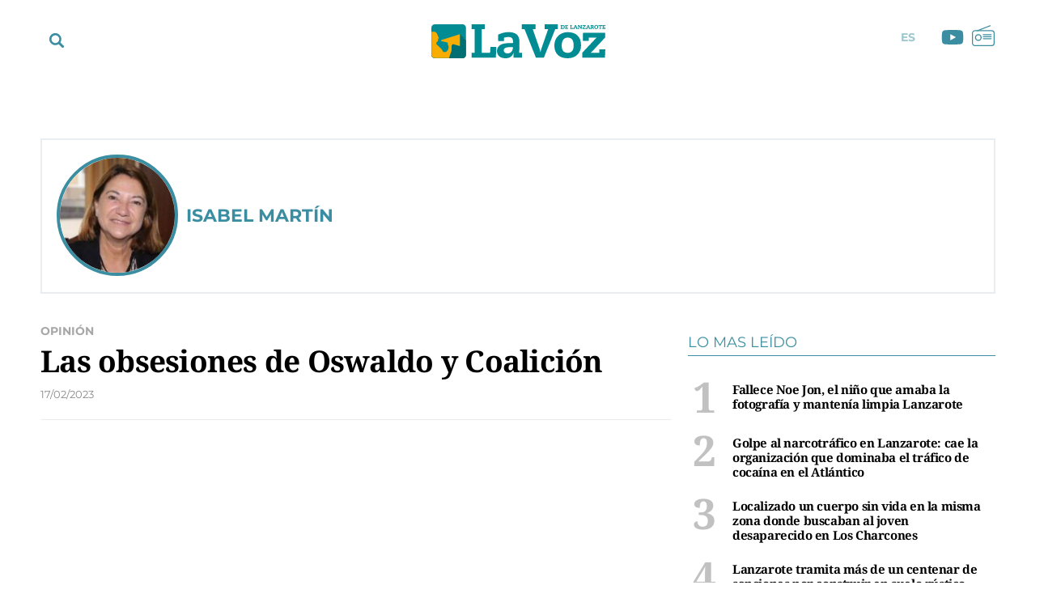

--- FILE ---
content_type: text/html; charset=UTF-8
request_url: https://www.lavozdelanzarote.com/isabel-martin-tenorio_814_115.html
body_size: 47841
content:
	
	
<!DOCTYPE html>

<html lang="es">

<head>
	<meta charset="utf-8"/>
		    <meta name="robots" content="index, follow, max-snippet:-1, max-image-preview:large, max-video-preview:-1">
    
		            
            <title>Isabel Martín</title>
	    <meta name="description" content="La Voz de Lanzarote"/>
	    <link rel="canonical" href="https://www.lavozdelanzarote.com/isabel-martin-tenorio_814_115.html" />
	    <meta property="og:title" content="Isabel Martín"/>
    		<meta property="og:title" content="Isabel Martín"/>
		<meta property="og:url" content="https://www.lavozdelanzarote.com/isabel-martin-tenorio_814_115.html"/>
		<meta property="og:description" content="Noticias de Lanzarote. Información, opinión, participación. La web más visitada de la isla."/>
		<meta property="og:image" content="https://www.lavozdelanzarote.com/uploads/static/lavozdelanzarote/logos/logo-1200x689.jpg"/>
				<meta property="og:type" content="website"/>
				<meta property="og:image:width" content="1200"/>
        <meta property="og:image:height" content="689"/>
		
	<meta property="og:site_name" content="La Voz de Lanzarote"/>
    <meta property="fb:pages" content="211923352204547" />
    <meta name="google-site-verification" content="2A2UuifsngajPWhieGC-dkkRzmB4Hoy_M082ualOOO0" />

        	
	    	<meta name="twitter:card" content="summary_large_image"/>
    	<meta name="twitter:url" content="https://www.lavozdelanzarote.com/isabel-martin-tenorio_814_115.html"/>
    	<meta name="twitter:title" content="Isabel Martín - La Voz de Lanzarote"/>
    	<meta name="twitter:description" content="Noticias de Lanzarote. Información, opinión, participación. La web más visitada de la isla."/>
    	<meta name="twitter:image:src" content="https://www.lavozdelanzarote.com/uploads/static/lavozdelanzarote/cabecera-fb-reducida.jpg"/>
		
    	<link rel="preload" href="https://www.lavozdelanzarote.com/uploads/static/lavozdelanzarote/fonts/noto-serif-bold.woff2" as="font" type="font/woff2" fetchpriority="high" crossorigin>
    <link rel="preload" href="https://www.lavozdelanzarote.com/uploads/static/lavozdelanzarote/fonts/montserrat-regular.woff2" as="font" type="font/woff2" fetchpriority="high" crossorigin>
    <link rel="preload" href="https://www.lavozdelanzarote.com/uploads/static/lavozdelanzarote/fonts/noto-serif-regular.woff2" as="font" type="font/woff2" fetchpriority="high" crossorigin>
    

	<link rel="shortcut icon" href="/favicon.ico"/>
	<link rel="apple-touch-icon" sizes="72x72" href="https://www.lavozdelanzarote.com/uploads/static/lavozdelanzarote/logos/apple-touch-icon-72x72.png?v1"/>
	<link rel="apple-touch-icon" sizes="114x114" href="https://www.lavozdelanzarote.com/uploads/static/lavozdelanzarote/logos/apple-touch-icon-114x114.png?v1"/>
	<link rel="apple-touch-icon-precomposed" sizes="72x72" href="https://www.lavozdelanzarote.com/uploads/static/lavozdelanzarote/logos/apple-touch-icon-72x72.png?v1"/>
	<link rel="apple-touch-icon-precomposed" sizes="144x144" href="https://www.lavozdelanzarote.com/uploads/static/lavozdelanzarote/logos/apple-touch-icon-114x114.png?v1"/>

	<meta name="viewport" content="width=device-width, initial-scale=1.0" />
	
	    

        
    <!-- RSS -->
            <link rel="alternate" type="application/rss+xml" title="RSS lavozdelanzarote" href="https://www.lavozdelanzarote.com/uploads/feeds/feed_lavozdelanzarote_es.xml"/>
            <link rel="alternate" type="application/rss+xml" title="RSS lavozdelanzarote" href="https://www.lavozdelanzarote.com/uploads/feeds/feed_lavozdelanzarote_en.xml"/>
        <!-- /RSS -->

	
	            <style>/*! normalize.css v8.0.1 | MIT License | github.com/necolas/normalize.css */html{-webkit-text-size-adjust:100%}a{background-color:transparent}b,strong{font-weight:bolder}code,kbd,samp{font-family:monospace,monospace;font-size:1em}small{font-size:80%}img{border-style:none}button,input,optgroup,select,textarea{font-family:inherit;font-size:100%;line-height:1.15;margin:0}button,input{overflow:visible}button,select{text-transform:none}[type=button],[type=reset],[type=submit],button{-webkit-appearance:button}[type=button]::-moz-focus-inner,[type=reset]::-moz-focus-inner,[type=submit]::-moz-focus-inner,button::-moz-focus-inner{border-style:none;padding:0}[type=button]:-moz-focusring,[type=reset]:-moz-focusring,[type=submit]:-moz-focusring,button:-moz-focusring{outline:1px dotted ButtonText}textarea{overflow:auto}[type=checkbox],[type=radio]{box-sizing:border-box;padding:0}[type=number]::-webkit-inner-spin-button,[type=number]::-webkit-outer-spin-button{height:auto}[type=search]{-webkit-appearance:textfield;outline-offset:-2px}[type=search]::-webkit-search-decoration{-webkit-appearance:none}details{display:block}summary{display:list-item}*{box-sizing:border-box;-moz-box-sizing:border-box;-webkit-box-sizing:border-box}picture{display:block}:focus{outline:none}input[type=submit]{border:0}input[type=submit]:hover{cursor:pointer}a,abbr,acronym,address,applet,article,aside,audio,b,big,blockquote,body,canvas,caption,center,cite,code,dd,del,details,dfn,div,dl,dt,em,embed,fieldset,figcaption,figure,footer,form,h1,h2,h3,h4,h5,h6,header,hgroup,html,i,iframe,img,ins,kbd,label,legend,li,mark,menu,nav,object,ol,output,p,pre,q,ruby,s,samp,section,small,span,strike,strong,sub,summary,sup,table,tbody,td,tfoot,th,thead,time,tr,tt,u,ul,var,video{margin:0;padding:0;border:0;font-size:100%;font:inherit;vertical-align:baseline}article,aside,details,figcaption,figure,footer,header,hgroup,menu,nav,section{display:block}body{line-height:1}ol,ul{list-style:none}blockquote,q{quotes:none}blockquote:after,blockquote:before,q:after,q:before{content:"";content:none}table{border-collapse:collapse;border-spacing:0}@font-face{font-family:Montserrat;font-display:swap;font-weight:400;src:url(/uploads/static/lavozdelanzarote/dist/fonts/montserrat-regular.woff2) format("woff2")}@font-face{font-family:Montserrat;font-display:swap;font-weight:600;src:url(/uploads/static/lavozdelanzarote/dist/fonts/montserrat-semibold.woff2) format("woff2")}@font-face{font-family:Montserrat;font-display:swap;font-weight:700;src:url(/uploads/static/lavozdelanzarote/dist/fonts/montserrat-bold.woff2) format("woff2")}@font-face{font-family:Montserrat;font-display:swap;font-weight:800;src:url(/uploads/static/lavozdelanzarote/dist/fonts/montserrat-extrabold.woff2) format("woff2")}@font-face{font-family:Noto Serif;font-display:swap;font-weight:400;src:url(/uploads/static/lavozdelanzarote/dist/fonts/noto-serif-regular.woff2) format("woff2")}@font-face{font-family:Noto Serif;font-display:swap;font-weight:700;src:url(/uploads/static/lavozdelanzarote/dist/fonts/noto-serif-bold.woff2) format("woff2")}body{overflow-x:hidden;font-family:Noto Serif,Times New Roman,serif}a{text-decoration:none;font-family:inherit;font-size:inherit;color:inherit}img{display:block}h1,h2,h3,h4,h5,h6,input,label,p,textarea{font-family:Noto Serif,Times New Roman,serif}strong{font-weight:700}/*!* Bootstrap v3.3.6 (http://getbootstrap.com) * Copyright 2011-2015 Twitter, Inc. * Licensed under MIT (https://github.com/twbs/bootstrap/blob/master/LICENSE)*/.container{margin-right:auto;margin-left:auto;padding-left:10px;padding-right:10px}.container:after,.container:before{content:" ";display:table}.container:after{clear:both}.row{margin-left:-10px;margin-right:-10px}.row:after,.row:before{content:" ";display:table}.row:after{clear:both}.col-lg-1,.col-lg-2,.col-lg-3,.col-lg-4,.col-lg-5,.col-lg-6,.col-lg-7,.col-lg-8,.col-lg-9,.col-lg-10,.col-lg-11,.col-lg-12,.col-md-1,.col-md-2,.col-md-3,.col-md-4,.col-md-5,.col-md-6,.col-md-7,.col-md-8,.col-md-9,.col-md-10,.col-md-11,.col-md-12,.col-sm-1,.col-sm-2,.col-sm-3,.col-sm-4,.col-sm-5,.col-sm-6,.col-sm-7,.col-sm-8,.col-sm-9,.col-sm-10,.col-sm-11,.col-sm-12,.col-xs-1,.col-xs-2,.col-xs-3,.col-xs-4,.col-xs-5,.col-xs-6,.col-xs-7,.col-xs-8,.col-xs-9,.col-xs-10,.col-xs-11,.col-xs-12{position:relative;min-height:1px;padding-left:10px;padding-right:10px;box-sizing:border-box}.col-xs-1,.col-xs-2,.col-xs-3,.col-xs-4,.col-xs-5,.col-xs-6,.col-xs-7,.col-xs-8,.col-xs-9,.col-xs-10,.col-xs-11,.col-xs-12{float:left}.col-xs-1{width:8.33333%}.col-xs-2{width:16.66667%}.col-xs-3{width:25%}.col-xs-4{width:33.33333%}.col-xs-5{width:41.66667%}.col-xs-6{width:50%}.col-xs-7{width:58.33333%}.col-xs-8{width:66.66667%}.col-xs-9{width:75%}.col-xs-10{width:83.33333%}.col-xs-11{width:91.66667%}.col-xs-12{width:100%}.row-flex div[class*=col-lg-].sticky-col div:last-child,.row-flex div[class*=col-lg-]:last-child div:last-child{position:sticky;top:5rem}.row-flex div[class*=col-lg-].sticky-col .ssm_adunit_container[class*=aU-]:last-child,.row-flex div[class*=col-lg-]:last-child .ssm_adunit_container[class*=aU-]:last-child{margin-top:60px!important;margin-bottom:20px}.o-gridcolumn__wrapper{position:relative;width:1180px;max-width:calc(100% - 20px);margin:0 auto;padding:13px 0 20px}.o-gridcolumn__wrapper-fluid,.o-gridcolumn__wrapper-full{width:100%;margin-inline:auto}.o-gridcolumn__wrapper-fluid{width:100%;padding-inline:10px}.o-gridcolumn__wrapper-full{width:100%;padding:13px 0 20px}.o-gridcolumn__heading{margin-bottom:23px;padding-bottom:15px;display:flex;flex-direction:row;justify-content:space-between;border:solid rgba(59,142,161,.2);border-width:0 0 .0625rem}.o-gridcolumn__heading-title{margin:0;font-family:Noto Serif,Times New Roman,serif;font-size:1.875rem;line-height:36px;color:#3b8ea1;font-weight:700}.o-gridcolumn__heading-title a:active,.o-gridcolumn__heading-title a:link,.o-gridcolumn__heading-title a:visited{color:#3b8ea1}.o-gridcolumn__heading-titlelink{display:flex;overflow:hidden;align-items:center}.o-gridcolumn__heading-sponsor{margin:0;display:flex;align-items:center}.o-gridcolumn__heading-sponsor-text{margin-right:7px;font-family:Montserrat,Helvetica,sans-serif;font-size:.75rem;line-height:1.375rem;color:#848484;font-weight:400}.o-gridcolumn__inner.has-1box,.o-gridcolumn__row.has-1box{grid-template-columns:repeat(1,1fr);grid-template-rows:auto}.o-gridcolumn__inner.has-2box,.o-gridcolumn__row.has-2box{grid-template-columns:repeat(2,1fr);grid-template-rows:auto}.o-gridcolumn__inner.has-3box,.o-gridcolumn__row.has-3box{grid-template-columns:repeat(3,1fr);grid-template-rows:auto}.o-gridcolumn__inner.has-4box,.o-gridcolumn__row.has-4box{grid-template-columns:repeat(4,1fr);grid-template-rows:auto}.o-gridcolumn__inner.has-1box,.o-gridcolumn__inner.has-2box,.o-gridcolumn__inner.has-3box,.o-gridcolumn__inner.has-4box,.o-gridcolumn__row.has-1box,.o-gridcolumn__row.has-2box,.o-gridcolumn__row.has-3box,.o-gridcolumn__row.has-4box{display:grid;grid-column-gap:29px;grid-row-gap:24px}.o-gridcolumn__item,.o-gridcolumn__subitem{position:relative}.o-gridcolumn__item-2cols,.o-gridcolumn__item-2cols-2rows,.o-gridcolumn__subitem-2cols,.o-gridcolumn__subitem-2cols-2rows{grid-column:span 2}.o-gridcolumn__item-3cols,.o-gridcolumn__subitem-3cols{grid-column:span 3}.o-gridcolumn__item-2rows,.o-gridcolumn__subitem-2rows{grid-row:span 2}.o-gridcolumn__item-3rows,.o-gridcolumn__subitem-3rows{grid-row:span 3}.o-gridcolumn__item-2cols-2rows,.o-gridcolumn__subitem-2cols-2rows{grid-row:span 2}.o-gridcolumn--highlighter{background-color:#222;margin:16px 0}.o-gridcolumn--highlighter .o-gridcolumn__wrapper{padding:54px 0 57px}.o-gridcolumn--highlighter .o-gridcolumn__heading .o-gridcolumn__title a:active,.o-gridcolumn--highlighter .o-gridcolumn__heading .o-gridcolumn__title a:link,.o-gridcolumn--highlighter .o-gridcolumn__heading .o-gridcolumn__title a:visited{color:#fff}.o-gridcolumn--6small-1banner .o-gridcolumn__row{grid-row-gap:15px}.o-gridcolumn--1big-3medium{background-color:#fff8f7}.o-gridcolumn--1big-3medium .o-gridcolumn__inner.has-1box{grid-row-gap:26px}.o-gridcolumn--1big-3medium .c-articles__title{font-size:1.625rem;line-height:1.875rem}.o-gridcolumn--1big-3medium .c-articles--imgleft .c-articles__wrapper{padding:0 0 26px}.o-gridcolumn--1big-3medium .c-articles--imgleft .c-articles__title{margin-top:4px;font-size:1.25rem;line-height:1.5rem}.o-gridcolumn--1big-3medium .c-articles--imgleft .c-articles__figure{max-width:184px}.o-gridcolumn--1big-3medium .c-articles--imgleft .c-articles__text{width:calc(100% - 205px);margin-left:21px}.o-gridcolumn .c-banner,.o-gridcolumn [class*=ssm_adunit]{position:sticky;top:120px;margin:0 auto;box-sizing:content-box;padding:0}.breaking-news{display:block;height:35px;margin:0 auto 15px;padding:10px;font-family:Montserrat,Helvetica,sans-serif;text-align:center;font-size:15px;letter-spacing:-.02em;font-weight:700;background-color:#daeaed}.breaking-news span{display:inline-block;margin-right:5px;color:#3b8ea1;font-size:0;font-weight:700;animation:a 1.5s infinite}.breaking-news span:before{content:"";display:inline-block;width:8px;height:8px;margin:0 0 8px;border-radius:100%;background:#3b8ea1;vertical-align:middle;animation:a 1.5s infinite}.c-specific-cta{margin:25px 0 0 10px;text-align:center}.c-specific-cta__link{display:inline-block;padding:14px 20px;color:#fff;background:#3b8ea1;border-radius:4px;transition:all .15s ease-in-out}.c-specific-cta__link:hover{opacity:.8;transition:all .15s ease-in-out}.c-mainheader{position:fixed;top:0;right:0;left:0;z-index:101;padding-top:18px}.cs-vce .c-mainheader{position:static;top:auto;right:auto;left:auto}.c-mainheader__container{position:relative;max-width:1200px;margin:0 auto;background:#fff}.is-reduced .c-mainheader__container{background:#3b8ea1}.c-mainheader__extra-logo{position:absolute;left:73%;top:12px}.is-reduced .c-mainheader__extra-logo{display:none}.c-mainheader__options{position:absolute;display:flex;align-items:center}.c-mainheader__options.is-left-options{top:8px}.c-mainheader__options.is-right-options{top:5px}.c-mainheader__menu-btn{width:33px;height:33px;border-radius:100%;display:flex;align-items:center;justify-content:center;line-height:0}.c-mainheader__menu-btn svg{width:18px;fill:#3b8ea1}.c-mainheader__menu-btn-bar1,.c-mainheader__menu-btn-bar2,.c-mainheader__menu-btn-bar3,.c-mainheader__menu-btn:hover{transition:all .15s ease-in-out}.c-mainheader__menu-btn:hover{text-decoration:none;opacity:1;cursor:pointer}.c-mainheader__menu-btn:hover svg{fill:#3b8ea1;transition:all .15s ease-in-out}.c-mainheader__menu-btn.is-active .c-mainheader__menu-btn-bar1{transform:rotate(-45deg) translateY(0) translateX(1px);transition:all .15s ease-in-out}.c-mainheader__menu-btn.is-active .c-mainheader__menu-btn-bar2{opacity:0;transition:all .15s ease-in-out}.c-mainheader__menu-btn.is-active .c-mainheader__menu-btn-bar3{transform:rotate(45deg) translateY(0) translateX(0);transition:all .15s ease-in-out}.c-mainheader__search-btn{width:33px;height:33px;line-height:0;display:flex;align-items:center;justify-content:center}.c-mainheader__search-btn svg{width:18px;fill:#3b8ea1}.c-mainheader__search-btn:hover{text-decoration:none;opacity:.7;transition:all .15s ease-in-out;cursor:pointer}.c-mainheader__logo{text-align:center;overflow:hidden}.c-mainheader__logo-extra{display:inline-flex;margin-left:35px;width:107px}.c-mainheader__logo-extra img{max-height:100%;max-width:100%}.c-mainheader__social .c-mainsocial__item{display:inline-block;margin:0 5px;vertical-align:middle}.c-mainheader__social .c-mainsocial__item.is-facebook,.c-mainheader__social .c-mainsocial__item.is-instagram,.c-mainheader__social .c-mainsocial__item.is-twitter{display:none}.c-mainheader__social .c-mainsocial__item.is-facebook .c-mainsocial__img{width:8px;fill:#3b8ea1}.c-mainheader__social .c-mainsocial__item.is-twitter .c-mainsocial__img{width:16px;fill:#3b8ea1}.c-mainheader__social .c-mainsocial__item.is-youtube .c-mainsocial__img{width:22px;fill:#3b8ea1;vertical-align:bottom}.c-mainheader__social .c-mainsocial__item.is-instagram .c-mainsocial__img{width:15px;fill:#3b8ea1}.c-mainheader__social .c-mainsocial__item.is-mail .c-mainsocial__img{width:18px;fill:#3b8ea1}.c-mainheader__social .c-mainsocial__item.is-rss .c-mainsocial__img{width:13px;fill:#3b8ea1}.c-mainheader__social .c-mainsocial__link{display:inline-block}.c-mainheader__social .c-mainsocial__img{width:15px;fill:#5a5a5a;transition:all .15s ease-in-out}.c-mainheader__social .c-mainsocial__img:hover{fill:#a7a7a7;transition:all .15s ease-in-out}.c-mainheader__social.c-mainheader__social--menu{display:none}.c-mainheader__extraitems{margin-left:5px}.c-mainheader__btnradio{position:relative;display:block;bottom:2px;width:23px;height:23px;background-image:url(/uploads/static/lavozdelanzarote/dist/img/icon-radio.svg);background-position:50%;background-size:100%;background-repeat:no-repeat;cursor:pointer;transition:all .15s ease-in-out}.c-mainheader__btnradio:hover{transition:all .15s ease-in-out}.c-mainheader__btnradio svg{fill:#3b8ea1}.c-mainheader__user-btn{width:40px;height:40px;border:1px solid #fff;border-radius:100%;text-align:center;line-height:50px}.c-mainheader__user-btn svg{width:24px;fill:#fff}.c-mainheader__user-btn:hover{text-decoration:none;opacity:.7;transition:all .15s ease-in-out;cursor:pointer}.c-mainheader__links{margin:0 10px 0 0;padding:0;list-style:none;font-size:11px;line-height:13px;letter-spacing:-.22px;text-transform:uppercase}.c-mainheader__links li{display:inline-block;vertical-align:middle}.c-mainheader__login{margin-right:14px}.c-mainheader__login a{color:#000}.c-mainheader__login a:hover{text-decoration:none;opacity:.7}.c-mainheader__login svg{margin:-3px 2px 0 0;width:12px;fill:#000;vertical-align:middle}.c-mainheader__register a{color:#000}.c-mainheader__register a:hover{text-decoration:none;opacity:.7}.c-mainheader__register svg{margin:-4px 2px 0 0;width:11px;fill:#000;vertical-align:middle}.c-mainheader__menu{font-family:Montserrat,Helvetica,sans-serif}.c-mainheader__nav{position:relative;height:100%;width:99%}.c-mainheader__list{display:flex;width:100%;justify-content:space-between;position:relative;margin:0 auto;padding:0;list-style:none}.c-mainheader__item{position:relative;flex-grow:1}.c-mainheader__item-link{display:block;margin:0 0 0 8px;padding:11px 0;font-size:14px;font-weight:700;border-radius:6px;color:#fff;text-transform:uppercase;text-align:center;background-color:#3b8ea1;transition:all .15s ease-in-out}.c-mainheader__item-link:hover{text-decoration:none;opacity:.6;transition:all .15s ease-in-out}.c-mainheader__item:first-child .c-mainheader__item-link,.c-mainheader__item:nth-child(3) .c-mainheader__item-link{position:relative;padding-right:12px}.c-mainheader__item:first-child .c-mainheader__item-link:after,.c-mainheader__item:nth-child(3) .c-mainheader__item-link:after{content:"";display:block;width:12px;height:5px;position:absolute;top:16px;right:12px;background-image:url(/uploads/static/lavozdelanzarote/dist/img/icon-dropdown-white.svg);background-position:50%;background-repeat:no-repeat;background-size:100%}.c-mainheader--english .c-mainheader__item:first-child .c-mainheader__item-link:after,.c-mainheader--english .c-mainheader__item:nth-child(3) .c-mainheader__item-link:after{display:none}.c-mainheader__item.is-special a{background:#f9b102}.c-mainheader__item.is-ekonomus>a{background:#ff7661}.c-mainheader__item.is-ekonomus .c-mainheader__subitem{border-top:1px solid #ff7661}.c-mainheader__item.is-ekonomus .c-mainheader__subitem>a{color:#ff7661;border-left:1px solid #ff7661;border-right:1px solid #ff7661}.c-mainheader__item.is-ekonomus .c-mainheader__subitem:last-child{border-bottom:1px solid #ff7661}.c-mainheader__item.has-drowpdown>a{position:relative;padding-right:12px}.c-mainheader__item.has-drowpdown>a:after{content:"";display:block;width:12px;height:5px;position:absolute;top:16px;right:12px;background-image:url(/uploads/static/lavozdelanzarote/dist/img/icon-dropdown-white.svg);background-position:50%;background-repeat:no-repeat;background-size:100%}.c-mainheader__sublist{display:none;position:absolute;top:100%;left:8px;right:0;padding-top:5px}.c-mainheader__subitem:first-child{border-top:1px solid #3b8ea1}.c-mainheader__subitem:last-child{border-bottom:1px solid #3b8ea1}.c-mainheader__subitem-link{display:block;padding:8px 10px;color:#3b8ea1;font-size:14px;border-left:1px solid #3b8ea1;border-right:1px solid #3b8ea1;background:#fff}.c-mainheader__subitem+.c-mainheader__subitem{border-top:1px solid #ebebeb}.c-mainheader__list--expanded{display:block;height:100%;padding-top:30px;padding-bottom:30px}.c-mainheader__list--expanded .c-mainheader__menu{display:block}.c-mainheader__list--expanded .c-mainheader__item a{font-size:32px;line-height:1.4em;letter-spacing:-.64px;font-weight:300}.c-mainheader__list--expanded .is-hidefromhere{display:none}.c-mainheader__list--expanded .is-hidefromhere~.c-mainheader__item{display:block}.c-mainheader__close-nav{position:fixed;top:126px;right:calc(50% - 466px);width:30px;height:30px;background-image:url(/uploads/static/lavozdelanzarote/dist/img/icon-close.svg);background-position:50%;background-repeat:no-repeat;background-size:100%;z-index:1;cursor:pointer}.cs-vce .c-mainheader__close-nav{display:none}.c-mainheader.is-reduced{background-color:#3b8ea1;height:72px;padding-top:0}.c-mainheader.is-reduced .c-mainheader__menu-btn svg,.c-mainheader.is-reduced .c-mainheader__search-btn svg,.c-mainheader.is-reduced .c-mainheader__social{fill:#fff}.c-mainheader.is-reduced .c-mainheader__btnradio{position:relative;display:block;bottom:2px;width:23px;height:23px;background-image:url(/uploads/static/lavozdelanzarote/dist/img/icon-radio-white.svg);background-position:50%;background-size:100%;background-repeat:no-repeat;cursor:pointer;transition:all .15s ease-in-out}.c-mainheader.is-reduced .c-mainheader__btnradio:hover{transition:all .15s ease-in-out}.c-mainheader.is-reduced .c-mainheader__btnradio svg{fill:#fff;stroke:#fff}.c-mainheader.is-reduced .c-mainlogo{background-color:#3b8ea1;height:72px}.c-mainheader.is-reduced .c-mainlogo__link{background-image:url(/uploads/static/lavozdelanzarote/dist/img/logo-main-white.svg);background-position:50%;background-size:140px;background-repeat:no-repeat}.c-mainheader.is-reduced .searchform{top:72px}.c-mainheader.is-reduced .c-mainheader__social .c-mainsocial__item .c-mainsocial__img{fill:#fff}.c-mainheader--english{padding:30px 0;background-color:#006f73}.c-mainheader--english .c-mainheader__container{width:1200px;max-width:calc(100% - 20px);background-color:transparent;display:flex;align-items:center;gap:0 66px}.c-mainheader--english .c-mainheader__search-btn{display:none}.c-mainheader--english .c-mainheader__nav{width:100%}.c-mainheader--english .c-mainheader__list{gap:4px 14px}.c-mainheader--english .c-mainheader__item{flex:0 0 auto}.c-mainheader--english .c-mainheader__item:first-child .c-mainheader__item-link,.c-mainheader--english .c-mainheader__item:nth-child(3) .c-mainheader__item-link{padding:12px 7px}.c-mainheader--english .c-mainheader__menu:before{display:none}.c-mainheader--english .c-mainheader__item-link{width:100%;margin:0 auto;padding:12px 7px;background-color:transparent;text-transform:inherit;font-size:13px;line-height:14px;font-weight:600}.c-mainheader--english .c-mainheader__menu-btn{z-index:1;display:none}.c-mainheader--english.is-reduced{height:56px;padding:0;background-color:#006f73;border-bottom:1px solid #eaeaea}.c-mainheader--english.is-reduced .c-mainheader__logo{width:100%;margin:0 auto;position:absolute;top:8px}.c-mainheader--english.is-reduced .c-mainheader__logo .c-mainlogo{background:none}.c-mainheader--english.is-reduced .c-mainheader__logo .c-mainlogo__link{width:auto;margin:0 auto;background:none;position:relative;left:0;transform:inherit}.c-mainheader--english.is-reduced .c-mainheader__menu-btn{display:block}.c-mainheader--english.is-reduced .c-mainheader__nav{width:auto;height:100%;position:fixed;top:56px;left:0;right:0;bottom:0;background-color:rgba(0,111,115,.95);overflow:auto;padding-bottom:56px}.c-mainheader--english.is-reduced .c-mainheader__list{width:1200px;max-width:calc(100% - 20px);margin:0 auto;padding:37px 0 22px;flex-direction:column;border-top:none}.c-mainheader--english.is-reduced .c-mainheader__item-link{font-size:22px;line-height:1.2em}.c-mainheader--english.is-reduced .c-mainheader__options.is-left-options{top:6px}.c-mainlogo{padding:3px 0 12px;font-size:0;line-height:0;text-align:center;background-color:#fff;margin-bottom:1px}.c-mainlogo__link{display:inline-flex;width:298px;height:60px;background-image:url(/uploads/static/lavozdelanzarote/dist/img/logo-main.svg);background-position:50%;background-size:215px;background-repeat:no-repeat}.c-mainlogo__logo-extra-link{display:inline-flex;width:100%;height:60px;margin-bottom:15px;background-image:url(/uploads/static/lavozdelanzarote/dist/img/logo_cmanrique.svg);background-position:50%;background-size:38px;background-repeat:no-repeat}.c-mainlogo__img,.c-mainlogo img{width:0;height:0;margin:0}.c-mainlogo__txt{position:absolute;font-size:0}.c-mainlogo__image--white .st0{fill:#fff}.c-mainlogo__image--white .st1{fill-rule:evenodd;clip-rule:evenodd;fill:#d4e1e1}.c-mainlogo__image--white .st2{fill-rule:evenodd;clip-rule:evenodd;fill:#80c9cf}.c-mainlogo__image--white .st3{fill-rule:evenodd;clip-rule:evenodd;fill:#fff}.is-reduced .c-mainlogo--full{width:18.625rem;height:3.75rem}.is-reduced .c-mainlogo--full.is-desktop,.is-reduced .c-mainlogo--full.u-desktop{display:none}.is-reduced .c-mainlogo--full.is-mobile,.is-reduced .c-mainlogo--full.u-mobile{display:block}.c-mainheader--english .is-reduced .c-mainlogo--full{width:7.875rem;height:1.5625rem}.c-mainlogo--full .c-mainlogo__link{display:block;max-width:100%;width:100%;height:auto;background:none;line-height:0}.c-mainlogo--full .c-mainlogo__image{width:18.625rem;height:3.75rem}.c-mainheader--english .c-mainlogo--full .c-mainlogo__image{width:7.875rem;height:1.5625rem}.is-reduced .c-mainlogo--normal{width:6.875rem;height:2.3125rem}.is-reduced .c-mainlogo--normal.is-desktop,.is-reduced .c-mainlogo--normal.u-desktop{display:none}.is-reduced .c-mainlogo--normal.is-mobile,.is-reduced .c-mainlogo--normal.u-mobile{display:block;background-color:transparent;width:6.875rem;height:2.3125rem;margin:0 auto;padding:0}.c-mainheader--english .is-reduced .c-mainlogo--normal,.c-mainheader--english .is-reduced .c-mainlogo--normal.is-mobile,.c-mainheader--english .is-reduced .c-mainlogo--normal.u-mobile{width:6.875rem;height:2.5rem}.c-mainlogo--normal .c-mainlogo__link{display:block;margin:0 auto;max-width:100%;width:100%;height:auto;background:none;line-height:0}.c-mainlogo--normal .c-mainlogo__image{width:6.875rem;height:2.3125rem}.c-mainheader--english .c-mainlogo--normal .c-mainlogo__image{width:6.875rem;height:2.5rem}.searchform{position:fixed;top:152px;left:0;width:100%;height:calc(100% - 80px);background:#ededed}.c-mainheader--english .searchform{top:100px}.cs-vce .searchform{display:none}.searchform__wrapper{padding:4px 0 0;background:#bddae6}.searchform__form{position:relative;display:block;width:100%;max-width:1200px;margin:0 auto;padding:10px 21px;overflow:hidden}.searchform__form:after{content:"";display:block;clear:both}.searchform__input{width:100%;height:65px;padding:0 0 0 12px;background-color:#fff;border-width:0 0 1px;border-color:transparent;background:transparent;font-family:Noto Serif,Times New Roman,serif;font-weight:300;font-size:32px;line-height:1.4em;letter-spacing:-.64px;color:#a7a7a7;border-bottom:1px solid #a7a7a7}.searchform__input::placeholder{color:#a7a7a7}.searchform__input:-ms-input-placeholder{color:#fff}.searchform__input:focus{outline:none}.searchform__submit{display:none}.searchform__close{position:absolute;top:18px;right:19px;width:30px;height:30px;background-image:url(/uploads/static/lavozdelanzarote/dist/img/icon-close-gray.svg);background-position:50%;background-size:no-repeat;background-repeat:no-repeat;background-size:100%;cursor:pointer;fill:#3b8ea1}.searchform__close,.searchform__close:hover{transition:all .15s ease-in-out}.is-amp .mainlogo_link{display:block;width:110px;height:22px;margin:13px auto 0}.is-amp .c-mainheader__options{position:fixed;top:8px;left:5px}.is-amp .c-mainheader__menu-btn{position:static;height:32px;margin-right:10px;line-height:36px}.amp-sidebar{background-color:#3b8ea1}.amp-sidebar__menu{padding-top:50px}.amp-sidebar__close{position:fixed;top:15px;right:15px;width:21px;height:21px}.amp-sidebar{width:100%}.amp-sidebar nav{width:100%;margin-top:50px}.amp-sidebar nav ul{margin:0;padding:0;list-style:none;border-top:1px solid hsla(0,0%,100%,.4)}.amp-sidebar nav ul li{border-bottom:1px solid hsla(0,0%,100%,.4)}.amp-sidebar nav ul li a{display:block;padding:12px 10px;font-family:Montserrat,Helvetica,sans-serif;font-size:14px;color:#fff;font-weight:700;letter-spacing:0;line-height:.938em;text-transform:uppercase}.amp-sidebar__item.is-special{background:#f9b102}.amp-sidebar__item.is-ekonomus{background:#ff7661}.c-lang-selector{width:100%}.c-lang-selector__list{display:flex;flex-direction:column;align-items:center;justify-content:center}.c-lang-selector__item{display:flex}.c-lang-selector__item+.c-lang-selector__item{border-top:1px solid #dcdcdc;margin-top:5px;padding-top:5px}.c-lang-selector__item.is-active{opacity:.5}.c-lang-selector__link{font-size:.875rem;color:#3b8ea1;margin:0;font-weight:700;font-family:Montserrat,Helvetica,sans-serif}.is-reduced .c-lang-selector__link{color:#fff}.c-mainsocial__item{display:inline-block;margin:0 5px;vertical-align:middle}.c-mainsocial__item.is-bluesky .c-mainsocial__img,.c-mainsocial__item.is-email .c-mainsocial__img,.c-mainsocial__item.is-facebook .c-mainsocial__img,.c-mainsocial__item.is-linkedin .c-mainsocial__img,.c-mainsocial__item.is-print .c-mainsocial__img,.c-mainsocial__item.is-telegram .c-mainsocial__img,.c-mainsocial__item.is-twitter .c-mainsocial__img,.c-mainsocial__item.is-whatsapp .c-mainsocial__img{width:18px;height:18px;fill:#3b8ea1;transition:all .15s ease-in-out}.c-mainsocial__item.is-bluesky.has-circle,.c-mainsocial__item.is-email.has-circle,.c-mainsocial__item.is-facebook.has-circle,.c-mainsocial__item.is-linkedin.has-circle,.c-mainsocial__item.is-print.has-circle,.c-mainsocial__item.is-telegram.has-circle,.c-mainsocial__item.is-twitter.has-circle,.c-mainsocial__item.is-whatsapp.has-circle{width:32px;height:32px;border-radius:16px;-moz-border-radius:16px;background-color:transparent;border:1px solid #eaedef}.c-mainsocial__item.is-bluesky.has-circle .c-mainsocial__img,.c-mainsocial__item.is-email.has-circle .c-mainsocial__img,.c-mainsocial__item.is-facebook.has-circle .c-mainsocial__img,.c-mainsocial__item.is-linkedin.has-circle .c-mainsocial__img,.c-mainsocial__item.is-print.has-circle .c-mainsocial__img,.c-mainsocial__item.is-telegram.has-circle .c-mainsocial__img,.c-mainsocial__item.is-twitter.has-circle .c-mainsocial__img,.c-mainsocial__item.is-whatsapp.has-circle .c-mainsocial__img{width:18px;height:18px;transition:all .15s ease-in-out}.c-mainsocial__item.is-facebook.has-circle .c-mainsocial__img{fill:#32529f}.c-mainsocial__item.is-twitter.has-circle .c-mainsocial__img{fill:#000}.c-mainsocial__item.is-linkedin.has-circle .c-mainsocial__img{fill:#0077b5}.c-mainsocial__item.is-whatsapp.has-circle .c-mainsocial__img{fill:#25d366}.c-mainsocial__item.is-telegram.has-circle .c-mainsocial__img{fill:#08c}.c-mainsocial__item.is-email.has-circle .c-mainsocial__img,.c-mainsocial__item.is-print.has-circle .c-mainsocial__img{fill:#555}.c-mainsocial__img{width:15px;fill:#5a5a5a;transition:all .15s ease-in-out}.c-mainsocial__img:hover{fill:#a7a7a7}.c-banner{margin-bottom:20px;text-align:center}.c-banner iframe,.c-banner img{max-width:100%}.c-banner--300x80,.c-banner--300x100,.c-banner--300x250,.c-banner--300x300,.c-banner--300x600,.c-banner--320x480,.c-banner--330x100,.c-banner--330x480,.c-banner--720x240,.c-banner--970x250,.c-banner--980x250{position:relative}.c-banner--300x80 cs-ads,.c-banner--300x100 cs-ads,.c-banner--300x250 cs-ads,.c-banner--300x300 cs-ads,.c-banner--300x600 cs-ads,.c-banner--320x480 cs-ads,.c-banner--330x100 cs-ads,.c-banner--330x480 cs-ads,.c-banner--720x240 cs-ads,.c-banner--970x250 cs-ads,.c-banner--980x250 cs-ads{z-index:2;position:relative;display:block}.c-banner--300x80:before,.c-banner--300x100:before,.c-banner--300x250:before,.c-banner--300x300:before,.c-banner--300x600:before,.c-banner--320x480:before,.c-banner--330x100:before,.c-banner--330x480:before,.c-banner--720x240:before,.c-banner--970x250:before,.c-banner--980x250:before{display:block;margin-bottom:5px;position:absolute;top:15px;left:50%;z-index:-1;transform:translateX(-50%);font-family:Arial,Helvetica,sans-serif;font-size:10px;color:#999;text-align:center;content:"Publicitat"}html[lang=es] .c-banner--300x80:before,html[lang=es] .c-banner--300x100:before,html[lang=es] .c-banner--300x250:before,html[lang=es] .c-banner--300x300:before,html[lang=es] .c-banner--300x600:before,html[lang=es] .c-banner--320x480:before,html[lang=es] .c-banner--330x100:before,html[lang=es] .c-banner--330x480:before,html[lang=es] .c-banner--720x240:before,html[lang=es] .c-banner--970x250:before,html[lang=es] .c-banner--980x250:before{content:"Publicidad"}html[lang=en] .c-banner--300x80:before,html[lang=en] .c-banner--300x100:before,html[lang=en] .c-banner--300x250:before,html[lang=en] .c-banner--300x300:before,html[lang=en] .c-banner--300x600:before,html[lang=en] .c-banner--320x480:before,html[lang=en] .c-banner--330x100:before,html[lang=en] .c-banner--330x480:before,html[lang=en] .c-banner--720x240:before,html[lang=en] .c-banner--970x250:before,html[lang=en] .c-banner--980x250:before{content:"Advertisement"}.c-banner--980x250{height:15.625rem}.c-banner--970x250{max-width:75rem;height:15.625rem;margin:0 auto;border-color:#fff;border-style:solid;border-width:.625rem 1.375rem;box-sizing:content-box}.c-banner--720x240{height:15rem}.c-banner--320x480{height:30rem}.c-banner--330x100{height:6.25rem}.c-banner--330x480{height:30rem}.c-banner--300x80{height:5rem}.c-banner--300x100{height:6.25rem}.c-banner--300x250{height:15.625rem}.ekonomus .o-gridcolumn--4medium-1banner .c-banner--300x250{height:18.75rem}.c-banner--300x300{height:18.75rem}.c-banner--300x600{height:37.5rem}.article .row-content-article__right .c-banner--300x600,.c-banner--120x600{height:37.5rem}.c-banner--mobile{display:none}.c-banner img{max-width:100%;margin:0 auto;height:auto}.thematic.category-21 .c-banner{display:none}.ssm_adunit_container{margin-bottom:20px;text-align:center}body.no-scroll{overflow:hidden}body.cs-vce .c-banner{display:block;position:relative;max-width:1200px;margin:15px auto;min-height:40px;background:#eff9fa;border:1px solid #badbe0;border-radius:2px}body.cs-vce .c-banner:before{position:absolute;top:50%;transform:translatey(-50%);left:0;right:0;display:block;content:"Banner: " attr(data-banner-name);font-size:14px;color:#0096ac}body.cs-vce-hot .csl-inner{min-height:40px}.u-contpm{margin-left:10px}.u-pleft{padding-left:5px}.u-mlhome{margin-left:18px}.u-line{border-top:1px solid #eaedef}body{padding-top:170px}body.home-company{padding-top:72px}body.ekonomus{padding-top:71px}.row.row-content{max-width:1200px;margin:0 auto}.thematic .col-lg-4{margin-top:20px}.c-section-title{position:relative;margin-top:10px}.c-section-title__wrapper{position:relative}.c-section-title__title{display:flex;align-items:center;font-size:24px;font-family:Montserrat,Helvetica,sans-serif;color:#3b8ea1;font-weight:600;text-transform:uppercase;border-bottom:1px solid #3b8ea1;padding-bottom:8px}.c-section-title__title .c-sponsor{margin-left:auto;color:#3b8ea1}.c-section-title__subitems-list{display:flex;margin:5px 0;padding:0;list-style:none}.c-section-title__subitem{flex-grow:1;text-align:center}.c-section-title__subitem-title{font-family:Montserrat,Helvetica,sans-serif;font-size:14px;letter-spacing:.05em;text-transform:uppercase}.c-section-title__subitem-link{display:block;padding:8px 10px;color:#3b8ea1;background:#f0f9fb;transition:all .15s ease-in-out}.c-section-title__subitem-link:hover{opacity:.7;transition:all .15s ease-in-out}.is-active .c-section-title__subitem-link{color:#fff;background:#3b8ea1}.c-section-title__subitem+.c-section-title__subitem{margin-left:5px}.c-section-title__subtitle{font-size:15px;line-height:18px;letter-spacing:-.3px;font-weight:700;text-transform:uppercase}.c-section-title__social{position:absolute;padding:10px 0;top:9px;right:9px}.c-section-title__social .c-mainsocial__item{display:inline-block;margin:0 6px;vertical-align:middle}.c-section-title__social .c-mainsocial__item.is-facebook .c-mainsocial__img{width:16px}.c-section-title__social .c-mainsocial__item.is-twitter .c-mainsocial__img{width:25px}.c-section-title__social .c-mainsocial__item.is-mobile{display:none}.c-section-title__social .c-mainsocial__img{width:16px;fill:#5a5a5a;transition:all .15s ease-in-out}.c-section-title__social .c-mainsocial__img:hover{fill:#a7a7a7;transition:all .15s ease-in-out}.c-section-title .c-sponsor{position:absolute;top:.25rem;right:0;text-transform:uppercase;color:#3b8ea1}.c-news-list{margin:20px 0}.c-news-list__article{display:flex;justify-content:space-between;margin-bottom:21px;padding-bottom:24px;border-bottom:1px solid #eaedef}.c-news-list__item{position:relative}.c-news-list__fig{margin:0;padding:0;width:40%}.c-news-list__fig-link picture{position:relative;display:block;padding-bottom:57.44%;overflow:hidden}.c-news-list__img{width:100%;max-width:100%;height:auto;position:absolute}.c-news-list__item.has-video .c-news-list__fig-link picture:before{background-image:url(/uploads/static/lavozdelanzarote/dist/img/icon-video.svg);background-size:16px}.c-news-list__item.has-gallery .c-news-list__fig-link picture:before,.c-news-list__item.has-video .c-news-list__fig-link picture:before{content:"";display:block;width:32px;height:32px;position:absolute;right:0;bottom:0;z-index:10;background-position:10px;background-repeat:no-repeat;background-color:#3b8ea1;pointer-events:none}.c-news-list__item.has-gallery .c-news-list__fig-link picture:before{background-image:url(/uploads/static/lavozdelanzarote/dist/img/icon-gallery.svg);background-size:20px}.c-news-list__item.has-paywall .c-news-list__fig-link picture:before{content:"";display:block;width:32px;height:32px;position:absolute;right:0;top:0;z-index:10;background-image:url(/uploads/static/lavozdelanzarote/dist/img/icon-star.svg);background-position:50%;background-repeat:no-repeat;background-color:#3f3f3f;background-size:16px;pointer-events:none}.c-news-list__wrapper{box-sizing:border-box;width:56%}.has-no-image .c-news-list__wrapper{width:100%}.c-news-list__title{margin:0 0 5px;font-size:20px;line-height:1.5em;letter-spacing:-.53px;font-weight:700;line-height:1.2em;letter-spacing:-.02em}.c-news-list__title,.c-news-list__titlelink{font-family:Noto Serif,Times New Roman,serif}.c-news-list__titlelink{color:#000;font-size:22px;line-height:1.1em}.c-news-list__subtitle{margin:5px 0 0;font-family:Noto Serif,Times New Roman,serif;font-size:16px;line-height:1.2em;text-align:left;text-transform:inherit;color:#888}.c-news-list__date{margin:10px 0 0}.c-news-list__author,.c-news-list__category,.c-news-list__date{font-family:Montserrat,Helvetica,sans-serif;display:inline-block;font-size:12px;color:#a7a7a7;font-weight:600;text-transform:uppercase}.c-news-list__author a,.c-news-list__category a,.c-news-list__date a{color:#a7a7a7}.c-news-list__author-fig{display:inline-block;width:50px;height:50px;margin:5px 5px 0 0;border-radius:100%;overflow:hidden;vertical-align:middle}.c-news-list__author-img{width:100%;height:auto}.thematic.category-8 .c-news-list__item,.thematic.category-8 .c-news-list__subtitle{text-align:center}.thematic.category-8 .c-news-list__titlelink{font-size:24px}.thematic.category-8 .c-news-list .c-news-list__author{color:#3b8ea1}.c-news-list__item.is-big picture{position:relative;padding-bottom:55.44%;overflow:hidden}.c-news-list__item.is-big .c-news-list__img{width:100%;max-width:100%;height:auto;position:absolute}.c-news-list__item.is-big .c-news-list__category{margin-top:15px}.c-news-list__category,.c-news-list__category-link{margin-top:0;padding:5px 0;font-family:Montserrat,Helvetica,sans-serif;font-weight:700;color:#888;font-size:12px;letter-spacing:0;line-height:.938em;text-transform:uppercase;color:#3b8ea1}.c-news-list__category-link,.c-news-list__category-link-link{color:inherit}.c-news-list__author{margin-right:5px;color:#888}.c-news-list__date{color:#888;font-size:13px;font-weight:300}.c-news-list__message{padding:12px;font-family:Noto Serif,Times New Roman,serif;font-weight:600;font-size:15px;line-height:1.2em;letter-spacing:-.4px}.is-big .c-news-list__article{flex-direction:column}.is-big .c-news-list__fig,.is-big .c-news-list__wrapper{width:100%}.is-big .c-news-list__title,.is-big .c-news-list__titlelink{margin-top:5px;font-size:37px;line-height:1.1em}.is-big .c-news-list__category,.is-big .c-news-list__category-link{font-size:14px}.is-big .c-news-list__subtitle{font-size:20px;line-height:1.6rem;letter-spacing:-.38px}.c-news-list.is-home-articles{margin:50px 0}.c-news-list.is-home-articles picture{position:relative;padding-bottom:55.33%;overflow:hidden}.c-news-list.is-home-articles .c-news-list__img{width:100%;max-width:100%;aspect-ratio:1.73913;position:absolute}.c-news-list.is-home-articles .c-news-list__wrapper{margin-top:0}.c-news-list.is-home-articles .c-news-list__category a{padding-top:0}.c-news-list.is-home-articles .c-news-list__article{margin-bottom:12px;padding-bottom:15px}.c-news-list.is-home-articles .c-news-list__blocktitle{margin:0 0 5px;padding-bottom:5px;font-family:Montserrat,Helvetica,sans-serif;font-size:18px;line-height:1.2em;color:#3b8ea1;text-align:left;border-bottom:1px solid #3b8ea1;text-transform:uppercase}.c-news-list.is-home-articles .c-news-list__fig{width:32%}.c-news-list.is-home-articles .c-news-list__wrapper{width:calc(68% - 10px)}.c-news-list.is-home-articles .c-news-list__title{font-family:Noto Serif,Times New Roman,serif;font-weight:600;font-size:15px;line-height:1.2em;letter-spacing:-.4px;font-weight:700}.c-news-list.is-home-articles .c-news-list__category{padding-top:0}.c-news-list.is-home-articles .has-no-image .c-news-list__wrapper{width:100%}.thematic.category-21 .col-lg-8 .c-news-list .c-news-list__article{padding-bottom:31px;padding-top:11px}.thematic.category-21 .col-lg-8 .c-news-list .c-news-list__title{font-family:Noto Serif,Times New Roman,serif;font-size:28px;line-height:36px;text-align:center;text-transform:inherit}.thematic.category-21 .col-lg-8 .c-news-list .c-news-list__title:before{display:block;position:relative;content:"";margin:0 auto 20px;width:40px;height:40px;background-image:url(/uploads/static/lavozdelanzarote/dist/img/obituaries.svg);background-position:50%;background-repeat:no-repeat;background-size:28px}.thematic.category-21 .col-lg-8 .c-news-list .c-news-list__titlelink{font-family:Noto Serif,Times New Roman,serif;font-size:28px;line-height:36px;text-align:center;text-transform:inherit}.thematic.category-21 .col-lg-8 .c-news-list .c-news-list__subtitle{margin:10px 0 0;font-family:Noto Serif,Times New Roman,serif;font-size:17px;line-height:23px;text-align:center;text-transform:inherit}.thematic.category-21 .col-lg-8 .c-news-list .c-news-list__author,.thematic.category-21 .col-lg-8 .c-news-list .c-news-list__date{display:none}.category-8 .c-news-list__wrapper{text-align:left}.category-8 .c-news-list__article{flex-direction:row-reverse}.category-8 .c-news-list__author-fig picture{aspect-ratio:1/1}.category-8 .c-news-list__author-fig img{height:100%;object-fit:cover;object-position:center center}.c-opening{position:relative}.c-opening:empty{visibility:hidden;display:none}.c-opening__picture{width:100%;max-width:100%;height:auto;margin-bottom:15px}.c-opening__wrapperv1{width:50%;margin-left:28px;align-self:center}.c-opening .c-related{margin-top:10px}.c-opening.is-format1{display:flex;margin-bottom:20px;border-bottom:1px solid #eaedef}.c-opening.is-format1 .is-picture-left{padding-right:30px}.c-opening.is-format1 picture{padding-bottom:38.14%}.c-opening.is-format1 .c-opening__category,.c-opening.is-format1 .c-opening__subtitle,.c-opening.is-format1 .c-opening__title{text-align:center}.c-opening.is-format1 .c-opening__category,.c-opening.is-format1 .c-opening__categorylink{margin:0;padding:0;border-bottom:0;font-family:Montserrat,Helvetica,sans-serif;font-weight:700;color:#888;font-size:12px;letter-spacing:0;line-height:.938em;text-transform:uppercase}.c-opening.is-format1 .c-opening__subtitle{margin-bottom:21px;font-family:Noto Serif,Times New Roman,serif;font-weight:500;font-size:20px;line-height:1.2em;letter-spacing:-.02em;color:#888}.c-opening.is-format1 .c-opening__title{font-family:Noto Serif,Times New Roman,serif;font-weight:700;font-size:44px;line-height:1.1em;letter-spacing:-.02em}.c-opening.is-format1 .c-opening__picture{padding-bottom:7px;border-bottom:0}.c-opening.is-format1 .c-opening__img{position:absolute}.c-opening.is-format1 .c-opening__related{margin:15px 0 20px}.c-opening.is-format1 .c-opening__related.is-opening .c-related__list{display:flex;justify-content:center;flex-direction:row}.c-opening.is-format1 .c-opening__related.is-opening .c-related__item{display:inline-block;padding:0;border-left:1px solid #eaedef}.c-opening.is-format1 .c-opening__related.is-opening .c-related__item:first-child{border-left:0}.c-opening.is-format1 .c-opening__related.is-opening .c-related__item:last-child{padding:0}.c-opening.is-format1 .c-opening__related.is-opening .c-related__title{position:relative;margin:0;padding:0 47px;font-family:Noto Serif,Times New Roman,serif;border-bottom:none;font-size:14px;color:#444;line-height:16px;font-weight:600;text-transform:inherit;text-align:center}.c-opening.is-format2{display:flex}.c-opening.is-format2 .is-picture-left{padding-right:30px}.c-opening.is-format2.is-reverse .c-opening__article{flex-direction:row-reverse}.c-opening.is-format2.is-reverse .c-opening__picture{margin-right:0;margin-left:20px}.c-opening.is-format2 picture{padding-bottom:57.44%}.c-opening.is-format2 .c-opening__article{display:flex;border-bottom:1px solid #eaedef;margin-bottom:32px;width:100%}.c-opening.is-format2 .c-opening__category{margin:0 0 10px;padding:0;border-bottom:none;font-family:Montserrat,Helvetica,sans-serif;font-weight:700;color:#888;font-size:12px;letter-spacing:0;line-height:.938em;text-transform:uppercase}.c-opening.is-format2 .c-opening__wrapper{width:100%;border-bottom:none}.c-opening.is-format2 .c-opening__picture{margin-right:20px;margin-bottom:24px}.c-opening.is-format2 .c-opening__img{position:absolute}.c-opening.is-format2 .c-opening__title{font-size:30px;line-height:1.1em;letter-spacing:-.02em;font-weight:600}.c-opening.is-format2 .c-opening__subtitle{margin-top:12px;font-family:Noto Serif,Times New Roman,serif;font-weight:500;font-size:16px;line-height:1.2em;letter-spacing:-.02em;color:#888}.c-opening.is-format2 .c-opening__category,.c-opening.is-format2 .c-opening__categorylink{font-family:Montserrat,Helvetica,sans-serif;font-weight:700;color:#888;font-size:12px;letter-spacing:0;line-height:.938em;text-transform:uppercase}.c-opening.is-format2 .c-opening__related.is-opening .c-related__item:last-child{padding-bottom:24px}.c-opening.is-format2 .c-opening__related.is-opening .c-related__title{position:relative;margin:0;padding:0 0 0 12px;font-family:Noto Serif,Times New Roman,serif;border-bottom:0;font-size:14px;color:#444;line-height:16px;font-weight:600;text-transform:inherit}.c-opening.is-format2 .c-opening__related.is-opening .c-related__title:before{display:block;position:absolute;content:"";left:-6px;top:4px;width:8px;height:8px;transition:.5s;box-shadow:-2px 2px 0 #444;transform:rotate(225deg)}.c-opening.is-format3{display:flex;justify-content:space-between}.c-opening.is-format3 .is-picture-left{padding-right:30px}.c-opening.is-format3__article{width:48.5%;border-bottom:1px solid #eaedef}.c-opening.is-format3__title{font-family:Noto Serif,Times New Roman,serif;font-weight:600;font-size:30px;line-height:1.2em;letter-spacing:-.02em}.c-opening.is-format3__categorylinkv2{font-family:Montserrat,Helvetica,sans-serif;font-weight:700;color:#888;font-size:12px;letter-spacing:0;line-height:.938em;text-transform:uppercase}.c-opening.is-format3 .c-opening__article{width:48.5%;margin-bottom:32px;border-bottom:1px solid #eaedef}.c-opening.is-format3 .c-opening__titlelink{font-family:Noto Serif,Times New Roman,serif;font-weight:600;font-size:30px;line-height:1.2em;letter-spacing:-.02em}.c-opening.is-format3 .c-opening__title{font-family:Noto Serif,Times New Roman,serif;font-weight:600;font-size:30px;line-height:1.2em;letter-spacing:-.02em}.c-opening.is-format3 .c-opening__subtitle{font-family:Noto Serif,Times New Roman,serif;font-weight:500;font-size:18px;line-height:1.2em;letter-spacing:-.02em;color:#888}.c-opening.is-format3 .c-opening__category,.c-opening.is-format3 .c-opening__categorylink{font-family:Montserrat,Helvetica,sans-serif;font-weight:700;color:#888;font-size:12px;letter-spacing:0;line-height:.938em;text-transform:uppercase}.c-opening.is-format3 .c-opening__category{margin:0 0 10px;padding-bottom:0;border-bottom:none}.c-opening.is-format3 .c-opening__related.is-opening .c-related__item:last-child{padding-bottom:24px}.c-opening.is-format3 .c-opening__related.is-opening .c-related__title{position:relative;margin:0;padding:0 0 0 12px;font-family:Noto Serif,Times New Roman,serif;border-bottom:0;font-size:14px;color:#444;line-height:16px;font-weight:600;text-transform:inherit}.c-opening.is-format3 .c-opening__related.is-opening .c-related__title:before{display:block;position:absolute;content:"";left:-6px;top:4px;width:8px;height:8px;transition:.5s;box-shadow:-2px 2px 0 #444;transform:rotate(225deg)}.c-opening.is-format4{display:flex;justify-content:space-between}.c-opening.is-format4 picture{padding-bottom:57.44%}.c-opening.is-format4 .c-opening__article{width:31.5%;margin-bottom:32px;border-bottom:1px solid #eaedef}.c-opening.is-format4 .c-opening__titlelink{font-family:Noto Serif,Times New Roman,serif;font-weight:600;font-size:23px;line-height:1.2em;letter-spacing:-.02em;font-weight:700}.c-opening.is-format4 .c-opening__title{font-family:Noto Serif,Times New Roman,serif;font-weight:600;font-size:23px;line-height:1.2em;letter-spacing:-.02em;font-weight:700}.c-opening.is-format4 .c-opening__subtitle{font-family:Noto Serif,Times New Roman,serif;font-weight:500;font-size:18px;line-height:1.2em;letter-spacing:-.02em;color:#888}.c-opening.is-format4 .c-opening__category,.c-opening.is-format4 .c-opening__categorylink{font-family:Montserrat,Helvetica,sans-serif;font-weight:700;color:#888;font-size:12px;letter-spacing:0;line-height:.938em;text-transform:uppercase}.c-opening.is-format4 .c-opening__img{position:absolute}.c-opening__title{margin:5px 0;font-family:Noto Serif,Times New Roman,serif;font-weight:700;font-size:44px;line-height:1.1em;letter-spacing:-.02em}.c-opening__subtitle{margin:12px 0 5px;font-family:Noto Serif,Times New Roman,serif;font-weight:500;font-size:20px;line-height:1.2em;letter-spacing:-.02em;color:#888}.c-opening__category,.c-opening__category-link{margin:8px 0;padding-bottom:0;width:100%;font-family:Montserrat,Helvetica,sans-serif;font-weight:700;color:#888;font-size:12px;letter-spacing:0;line-height:.938em;text-transform:uppercase;color:#3b8ea1}.c-opening__categorylink{font-family:Montserrat,Helvetica,sans-serif;font-weight:700;color:#888;font-size:14px;letter-spacing:0;line-height:.938em;text-transform:uppercase}.c-opening__categorylinkv1{font-family:Montserrat,Helvetica,sans-serif;font-weight:700;color:#888;font-size:12px;letter-spacing:0;line-height:.938em;text-transform:uppercase}.c-opening__fig{position:relative}.c-opening picture{position:relative;padding-bottom:inherit;overflow:hidden}.c-opening__img{width:100%;max-width:100%;height:auto}.c-opening__article,.c-opening__img{position:relative}.c-opening__article.has-gallery picture:before{background-image:url(/uploads/static/lavozdelanzarote/dist/img/icon-gallery.svg);background-size:25px}.c-opening__article.has-gallery picture:before,.c-opening__article.has-video picture:before{display:block;position:absolute;content:"";right:0;bottom:0;z-index:1;width:40px;height:40px;background-position:50%;background-repeat:no-repeat;background-color:#3b8ea1}.c-opening__article.has-video picture:before{background-image:url(/uploads/static/lavozdelanzarote/dist/img/icon-video.svg);background-size:18px}.c-list__picture{height:auto}.c-list__picture--sports{width:53%;margin-right:19px}.c-list__heightcont{display:flex;margin-bottom:13px;flex-wrap:wrap;justify-content:space-between}.c-list__article{padding-bottom:16px;margin-bottom:16px;border-bottom:1px solid #eaedef}.c-list__article:last-child{border-bottom:none}.c-list__article.is-col1{border-bottom:1px solid #eaedef;margin:0 15px 0 0}.c-list__article.is-col2{margin-left:15px;border-bottom:1px solid #eaedef}.c-list__title{font-family:Noto Serif,Times New Roman,serif;font-weight:600;font-size:23px;line-height:1.2em;letter-spacing:-.02em;font-weight:700}.c-list__category{margin:13px 0;padding-bottom:0;font-family:Montserrat,Helvetica,sans-serif;font-weight:700;color:#888;font-size:12px;letter-spacing:0;line-height:.938em;text-transform:uppercase}.c-list__cattitle{margin-bottom:32px;padding-bottom:12px;border-bottom:1px solid #3b8ea1;font-family:Noto Serif,Times New Roman,serif;font-weight:600;font-size:23px;line-height:1.2em;letter-spacing:-.02em;font-weight:700;font-family:Montserrat,Helvetica,sans-serif;color:#3b8ea1;text-transform:uppercase}.c-list__cattitle--eko{color:#ff7661;border-bottom:1px solid #ff7661}.c-list__subtitle{margin-top:12px;font-family:Noto Serif,Times New Roman,serif;font-weight:500;font-size:16px;line-height:1.2em;letter-spacing:-.02em;color:#888}.c-list picture{padding-bottom:inherit;overflow:hidden}.c-list__img{width:100%;max-width:100%;height:auto;position:relative}.c-list__banner{width:100%;margin-bottom:52px}.c-list__fig{position:relative;margin-right:4px}.c-list__article,.c-list picture{position:relative}.c-list__article.has-gallery picture:before{background-image:url(/uploads/static/lavozdelanzarote/dist/img/icon-gallery.svg);background-size:25px}.c-list__article.has-gallery picture:before,.c-list__article.has-video picture:before{display:block;position:absolute;content:"";right:0;bottom:0;z-index:1;width:40px;height:40px;background-position:50%;background-repeat:no-repeat;background-color:#3b8ea1}.c-list__article.has-video picture:before{background-image:url(/uploads/static/lavozdelanzarote/dist/img/icon-video.svg);background-size:18px}.c-list__article.has-no-image .c-list__wrapper{width:100%;margin-left:0}.c-list__tittle{padding-top:10px;font-family:Noto Serif,Times New Roman,serif;font-weight:600;font-size:20px;line-height:1.2em;letter-spacing:-.02em}.is-big .c-list__title{padding-top:10px;font-family:Noto Serif,Times New Roman,serif;font-weight:600;font-size:30px;line-height:1.2em;letter-spacing:-.02em}.is-big .c-list__category{margin:13px 0;padding-bottom:0;font-family:Montserrat,Helvetica,sans-serif;font-weight:700;color:#888;font-size:12px;letter-spacing:0;line-height:.938em;text-transform:uppercase}.is-big .c-list__banner,.is-big .c-list__img{width:100%}.is-big .c-list__wrapper{width:53%;margin-left:42px}.is-big .c-list__row{margin-right:12px}.c-list.is-megabig .c-list__title{padding-top:10px;padding-right:13px;font-family:Noto Serif,Times New Roman,serif;font-weight:600;font-size:30px;line-height:1.2em;letter-spacing:-.02em;font-weight:500}.c-list.is-megabig .c-list__picture{width:54%}.c-list.is-megabig .c-list__wrapper{width:43%;margin-left:42px}.c-list.is-megabig .c-list__category{font-family:Montserrat,Helvetica,sans-serif;font-weight:700;color:#888;font-size:12px;letter-spacing:0;line-height:.938em;text-transform:uppercase}.c-list__row{display:flex;align-items:start}.c-list__row.is-fourcol{display:flex;width:100%;margin-top:23px;margin-bottom:17px;justify-content:space-between;flex-wrap:wrap;align-items:normal}.c-list__row.is-fourcol picture{padding-bottom:57.33%}.c-list__row.is-fourcol .c-list__img{position:absolute}.c-list__row--item{display:initial;width:calc(49% - 15px);padding-bottom:16px;margin-bottom:21px;border-bottom:1px solid #eaedef}.c-list__row--item2{display:inline-block;width:49%}.c-list__wrapper{width:100%;font-family:Noto Serif,Times New Roman,serif;font-weight:600;font-size:17px;line-height:1.2em;letter-spacing:-.02em;font-weight:500}.c-list.is-format1{border-right:1px solid #eaedef}.c-list.is-format1 .c-list__title,.c-list.is-format1 .c-list__titlelink{font-family:Noto Serif,Times New Roman,serif;font-weight:600;font-size:20px;line-height:1.2em;letter-spacing:-.02em}.c-list.is-format2{width:100%}.c-list.is-format2__article{display:flex;width:44%}.c-list__article--people1{display:flex;align-items:start;width:600px}.c-list__article--people1:last-child{border-bottom:1px solid #eaedef;margin-right:30px}.c-list.is-format2 picture{padding-bottom:57.44%}.c-list.is-format2 .c-list__article{margin:0;padding:0;border-bottom:none}.c-list.is-format2 .c-list__title{margin-bottom:10px}.c-list.is-format2 .c-list__title,.c-list.is-format2 .c-list__titlelink{margin-top:10px;font-family:Noto Serif,Times New Roman,serif;font-weight:600;font-size:23px;line-height:1.2em;letter-spacing:-.02em;font-weight:700}.c-list.is-format2 .c-list__row--item{padding-bottom:0}.c-list.is-format2 .c-list__img{position:absolute}.c-list.is-format5 .c-list__row.is-twocol picture{padding-bottom:57.33%}.c-list.is-format5 .c-list__row.is-twocol .c-list__img{position:absolute}.c-list.is-format5 .c-list__picture{width:52%;margin-right:24px}.c-list.is-format5 .c-list__title{padding-top:10px;font-family:Noto Serif,Times New Roman,serif;font-weight:600;font-size:20px;line-height:1.2em;letter-spacing:-.02em}.c-list.is-format5 .c-list__fig{width:185px}.c-list.is-format5 .c-list__wrapper{display:flex;align-items:center;padding-right:26px;max-height:120px}.c-list.is-format5{display:flex;flex-wrap:wrap}.c-list.is-format5 .c-list__cattitle{width:100%}.c-list.is-format6{margin-top:20px}.c-list.is-format6 .c-list__article{padding:0 22px 0 0}.c-list.is-format6 .c-list.is-fourcol{margin-right:12px;border-bottom:1px solid #eaedef;align-items:normal}.c-list.is-format6 .c-list__article--responsive{padding-right:0;margin:0}.c-list.is-format6 .c-list__article.is-twocol-width{width:48.56%;margin:0;padding:0}.c-list.is-format6 .c-list__article.is-fourcol-width{width:calc(25% - 14px);padding-bottom:16px;margin-bottom:16px}.c-list.is-format6 .c-list__article.is-fourcol-width:last-child{border-bottom:1px solid #eaedef}.c-list.is-format6 .is-col2{margin:0 0 0 10px}.c-list.is-format6 .c-list__title{padding-top:10px;font-family:Noto Serif,Times New Roman,serif;font-weight:600;font-size:20px;line-height:1.2em;letter-spacing:-.02em;font-size:18px}.c-list.is-format6 .is-bigtitle{padding-top:10px;font-family:Noto Serif,Times New Roman,serif;font-weight:600;font-size:26px;line-height:1.1em;letter-spacing:-.02em}.c-list.is-format6 .is-bigsubtitle{margin-top:7px;margin-bottom:13px;font-family:Noto Serif,Times New Roman,serif;font-weight:600;font-size:17px;line-height:1.2em;letter-spacing:-.02em;font-weight:400}.c-list.is-format7{display:flex;width:100%}.c-list.is-format7 .c-list__row--item{padding:0;margin:0;border-bottom:none}.c-list.is-format7 .c-list__row--item picture{padding-bottom:57.33%}.c-list.is-format7 .c-list__row--item .c-list__img{position:absolute}.c-list.is-format7 .c-list__row.is-onecol picture{padding-bottom:57.44%}.c-list.is-format7 .c-list__row.is-onecol .c-list__img{position:absolute}.c-list.is-format7 .c-list__article{border-bottom:1px solid #eaedef;padding-bottom:25px;margin-bottom:23px}.c-list.is-format7 .is-bigtitle{font-family:Noto Serif,Times New Roman,serif;font-weight:600;font-size:26px;line-height:1.1em;letter-spacing:-.02em}.c-list.is-format7 .is-bigsubtitle{font-family:Noto Serif,Times New Roman,serif;font-weight:600;font-size:17px;line-height:1.2em;letter-spacing:-.02em;color:#888;font-weight:400;margin-top:12px}.c-list.is-format7 .c-list__wrapper{font-family:Noto Serif,Times New Roman,serif;font-weight:600;font-size:17px;line-height:1.2em;letter-spacing:-.02em}.c-list .is-twocol{display:flex;justify-content:space-between;width:100%;align-items:normal;flex-wrap:wrap}.c-list .is-onecol{display:flex;width:70%;width:50%;margin-right:21px}.c-list__item1{display:flex;align-items:end}.c-list__item2{display:flex}.c-ekonomus-home{background:#fff8f7}.c-ekonomus-home__wrapper{position:relative;margin:0 auto;padding:0 0 20px}.c-ekonomus-home .c-list__row.is-onecol .c-list__category{margin:13px 0 0}.c-ekonomus-home .c-list__cattitle{margin-bottom:23px;padding-bottom:12px;font-family:Noto Serif,Times New Roman,serif;font-size:1.875rem;line-height:2.5625rem;letter-spacing:-.003em;border-bottom:1px solid #ff7661;color:#ff7661;text-transform:inherit}.c-ekonomus-home .c-list__category{margin:0;color:#ff7661}.c-ekonomus-home .c-list__article.has-gallery picture:before,.c-ekonomus-home .c-list__article.has-video picture:before{background-color:#ff7661}.c-ekonomus-home .c-list__item1{align-items:start}.c-banner__banner{width:100%;margin-bottom:43px}.c-banner__banner--margin{margin-bottom:25px}.c-banner__fig{margin-top:12px}.c-banner__fig--opening{padding-bottom:0;margin:0 10px}.c-banner__fig--islittle{max-width:300px;max-height:300px;margin:0 auto}.c-banner__fig--ismedium{max-width:300px;max-height:600px;margin:0 auto}.c-banner__img{margin-bottom:52px}.c-opinion{margin:0 5px}.c-opinion__fig{margin:0 auto}.c-opinion__figlink{position:relative;display:block;width:106px;height:106px;margin:0 auto;border:4px solid #3b8ea1;border-radius:50%;overflow:hidden}.c-opinion__figlink picture{position:relative;padding-bottom:100%;overflow:hidden}.c-opinion__figlink picture img{width:100%;max-width:100%;height:auto;position:relative}.c-opinion__img{max-width:100%;margin:0 auto}.c-opinion__picture{width:100%;max-width:100%;height:auto;margin-bottom:15px}.c-opinion__title{max-width:64%;align-items:center;font-family:Noto Serif,Times New Roman,serif;font-weight:600;font-size:20px;line-height:1.2em;letter-spacing:-.02em;font-style:oblique;font-weight:700;text-align:center;margin:0 auto 45px}.c-opinion__subtitle{margin-top:12px;margin-bottom:5px;font-family:Noto Serif,Times New Roman,serif;font-weight:500;font-size:13px;line-height:1.2em;letter-spacing:-.02em;color:#888;font-family:Montserrat,Helvetica,sans-serif;color:#3b8ea1;font-weight:700;text-transform:uppercase;text-align:center}.c-opinion__cattitle{margin-bottom:32px;padding-bottom:12px;font-family:Noto Serif,Times New Roman,serif;font-weight:600;font-size:26px;line-height:1.1em;letter-spacing:-.02em;font-family:Montserrat,Helvetica,sans-serif;color:#3b8ea1;text-transform:uppercase;text-align:center;border-bottom:1px solid #3b8ea1}.has-category-6{margin-bottom:20px;padding:15px;background:#eefcff;border:none}.c-author-info__wrapper{position:relative;display:flex;align-items:center;padding:18px;border:2px solid #eaedef}.c-author-info__fig{width:150px;height:150px;border:4px solid #3b8ea1;border-radius:50% 50%;margin:0 10px 0 0;padding:0;display:inline-block;overflow:hidden}.c-author-info__fig picture{aspect-ratio:1/1}.c-author-info__img{width:100%;height:auto}.c-author-info__text h1{font-family:Montserrat,Helvetica,sans-serif;font-size:22px;font-weight:600;font-weight:700;text-transform:uppercase;color:#3b8ea1}.c-author-info__text h1:before{content:"";display:inline-block;height:10px;vertical-align:middle}.c-author-info__position{font-family:Montserrat,Helvetica,sans-serif;font-size:13px;font-weight:600;margin-top:4px;text-transform:uppercase;line-height:1.2rem;letter-spacing:-.54px;color:#888;border-bottom:1px solid #bddae3;margin-bottom:10px}.c-author-info__bio{font-family:Montserrat,Helvetica,sans-serif;font-size:16px;line-height:1.4em;letter-spacing:-.53px;color:#888}.c-author-info__social{position:absolute;top:10px;right:10px;margin:0;padding:0;list-style:none}.c-author-info__social-item{display:inline-block}.c-author-info__social-item a{display:inline-block;width:24px;height:24px;opacity:.7}.c-author-info__social-item .facebook{background-image:url(/uploads/static/lavozdelanzarote/dist/img/icon-facebook-black.svg)}.c-author-info__social-item .facebook,.c-author-info__social-item .twitter{background-position:no-repeat;background-size:center;background-repeat:no-repeat}.c-author-info__social-item .twitter{background-image:url(/uploads/static/lavozdelanzarote/dist/img/icon-twitter-black.svg)}.c-author-info__social-item .linkedin{background-image:url(/uploads/static/lavozdelanzarote/dist/img/icon-linkedin-black.svg);background-position:no-repeat;background-size:center;background-repeat:no-repeat}.c-author-info__social-item+.c-author-info__social-item{margin-left:3px}.c-ranking{margin:30px auto 0;text-align:left}.c-ranking__title{margin:0;padding-bottom:5px;font-family:Montserrat,Helvetica,sans-serif;font-size:18px;line-height:1.2em;color:#3b8ea1;text-align:left;border-bottom:1px solid #3b8ea1;text-transform:uppercase}.c-ranking__list{margin:26px 0 21px;padding:0;list-style:none}.c-ranking__item{display:flex;align-items:end;position:relative;overflow:hidden;margin-bottom:11px;padding:0 6px}.c-ranking__wrapper{margin-top:6px}.c-ranking__item:before{content:attr(data-order);display:inline-block;margin-top:-7px;vertical-align:top;text-align:left;font-family:Noto Serif,Times New Roman,serif;font-size:52px;line-height:62px;letter-spacing:-1.04px;font-weight:700;color:#a7a7a7;opacity:.7}.c-ranking__link{margin:0;padding:0;text-align:left}.c-ranking__article-title{margin-bottom:7px;padding-left:21px;padding-right:12px;font-family:Noto Serif,Times New Roman,serif;font-weight:600;font-size:15px;line-height:1.2em;letter-spacing:-.4px;font-weight:700}.c-sponsor{display:flex;justify-content:flex-start;align-items:center;font-size:.625rem;color:#000;margin:0;font-weight:600;font-family:Montserrat,Helvetica,sans-serif;letter-spacing:.03em}.c-sponsor__image{display:flex;align-items:center;height:100%;max-width:130px;max-height:28px}.c-sponsor__image picture{height:100%}.c-sponsor__image img{width:100%;height:100%;object-fit:cover;object-position:center}.c-sponsor__link{display:flex;justify-content:flex-start;align-items:center;gap:7px}body.article-company,body.article-company .c-mainlogo,body.category-6,body.category-6 .c-mainlogo,body.category-20,body.category-20 .c-mainlogo,body.category-23,body.category-23 .c-mainlogo,body.category-24,body.category-24 .c-mainlogo,body.category-25,body.category-25 .c-mainlogo,body.category-26,body.category-26 .c-mainlogo,body.category-27,body.category-27 .c-mainlogo,body.company,body.company .c-mainlogo,body.ekonomus,body.ekonomus .c-mainlogo,body.home-company,body.home-company .c-mainlogo,body.thematic-company,body.thematic-company .c-mainlogo{background-color:#fff8f7}body.article-company .c-mainfooter,body.category-6 .c-mainfooter,body.category-20 .c-mainfooter,body.category-23 .c-mainfooter,body.category-24 .c-mainfooter,body.category-25 .c-mainfooter,body.category-26 .c-mainfooter,body.category-27 .c-mainfooter,body.company .c-mainfooter,body.ekonomus .c-mainfooter,body.home-company .c-mainfooter,body.thematic-company .c-mainfooter{margin-top:74px}body.article-company .o-gridcolumn__heading,body.category-6 .o-gridcolumn__heading,body.category-20 .o-gridcolumn__heading,body.category-23 .o-gridcolumn__heading,body.category-24 .o-gridcolumn__heading,body.category-25 .o-gridcolumn__heading,body.category-26 .o-gridcolumn__heading,body.category-27 .o-gridcolumn__heading,body.company .o-gridcolumn__heading,body.ekonomus .o-gridcolumn__heading,body.home-company .o-gridcolumn__heading,body.thematic-company .o-gridcolumn__heading{padding-bottom:12px;border-color:#ff7661}body.article-company .o-gridcolumn__heading-title,body.article-company .o-gridcolumn__heading-title a:active,body.article-company .o-gridcolumn__heading-title a:link,body.article-company .o-gridcolumn__heading-title a:visited,body.category-6 .o-gridcolumn__heading-title,body.category-6 .o-gridcolumn__heading-title a:active,body.category-6 .o-gridcolumn__heading-title a:link,body.category-6 .o-gridcolumn__heading-title a:visited,body.category-20 .o-gridcolumn__heading-title,body.category-20 .o-gridcolumn__heading-title a:active,body.category-20 .o-gridcolumn__heading-title a:link,body.category-20 .o-gridcolumn__heading-title a:visited,body.category-23 .o-gridcolumn__heading-title,body.category-23 .o-gridcolumn__heading-title a:active,body.category-23 .o-gridcolumn__heading-title a:link,body.category-23 .o-gridcolumn__heading-title a:visited,body.category-24 .o-gridcolumn__heading-title,body.category-24 .o-gridcolumn__heading-title a:active,body.category-24 .o-gridcolumn__heading-title a:link,body.category-24 .o-gridcolumn__heading-title a:visited,body.category-25 .o-gridcolumn__heading-title,body.category-25 .o-gridcolumn__heading-title a:active,body.category-25 .o-gridcolumn__heading-title a:link,body.category-25 .o-gridcolumn__heading-title a:visited,body.category-26 .o-gridcolumn__heading-title,body.category-26 .o-gridcolumn__heading-title a:active,body.category-26 .o-gridcolumn__heading-title a:link,body.category-26 .o-gridcolumn__heading-title a:visited,body.category-27 .o-gridcolumn__heading-title,body.category-27 .o-gridcolumn__heading-title a:active,body.category-27 .o-gridcolumn__heading-title a:link,body.category-27 .o-gridcolumn__heading-title a:visited,body.company .o-gridcolumn__heading-title,body.company .o-gridcolumn__heading-title a:active,body.company .o-gridcolumn__heading-title a:link,body.company .o-gridcolumn__heading-title a:visited,body.ekonomus .o-gridcolumn__heading-title,body.ekonomus .o-gridcolumn__heading-title a:active,body.ekonomus .o-gridcolumn__heading-title a:link,body.ekonomus .o-gridcolumn__heading-title a:visited,body.home-company .o-gridcolumn__heading-title,body.home-company .o-gridcolumn__heading-title a:active,body.home-company .o-gridcolumn__heading-title a:link,body.home-company .o-gridcolumn__heading-title a:visited,body.thematic-company .o-gridcolumn__heading-title,body.thematic-company .o-gridcolumn__heading-title a:active,body.thematic-company .o-gridcolumn__heading-title a:link,body.thematic-company .o-gridcolumn__heading-title a:visited{color:#ff7661}body.article-company .o-gridcolumn--1full .o-gridcolumn__wrapper-full,body.category-6 .o-gridcolumn--1full .o-gridcolumn__wrapper-full,body.category-20 .o-gridcolumn--1full .o-gridcolumn__wrapper-full,body.category-23 .o-gridcolumn--1full .o-gridcolumn__wrapper-full,body.category-24 .o-gridcolumn--1full .o-gridcolumn__wrapper-full,body.category-25 .o-gridcolumn--1full .o-gridcolumn__wrapper-full,body.category-26 .o-gridcolumn--1full .o-gridcolumn__wrapper-full,body.category-27 .o-gridcolumn--1full .o-gridcolumn__wrapper-full,body.company .o-gridcolumn--1full .o-gridcolumn__wrapper-full,body.ekonomus .o-gridcolumn--1full .o-gridcolumn__wrapper-full,body.home-company .o-gridcolumn--1full .o-gridcolumn__wrapper-full,body.thematic-company .o-gridcolumn--1full .o-gridcolumn__wrapper-full{padding:13px 0 11px}body.article-company .o-gridcolumn--4medium-1banner .o-gridcolumn__wrapper-full,body.category-6 .o-gridcolumn--4medium-1banner .o-gridcolumn__wrapper-full,body.category-20 .o-gridcolumn--4medium-1banner .o-gridcolumn__wrapper-full,body.category-23 .o-gridcolumn--4medium-1banner .o-gridcolumn__wrapper-full,body.category-24 .o-gridcolumn--4medium-1banner .o-gridcolumn__wrapper-full,body.category-25 .o-gridcolumn--4medium-1banner .o-gridcolumn__wrapper-full,body.category-26 .o-gridcolumn--4medium-1banner .o-gridcolumn__wrapper-full,body.category-27 .o-gridcolumn--4medium-1banner .o-gridcolumn__wrapper-full,body.company .o-gridcolumn--4medium-1banner .o-gridcolumn__wrapper-full,body.ekonomus .o-gridcolumn--4medium-1banner .o-gridcolumn__wrapper-full,body.home-company .o-gridcolumn--4medium-1banner .o-gridcolumn__wrapper-full,body.thematic-company .o-gridcolumn--4medium-1banner .o-gridcolumn__wrapper-full{padding-top:33px}body.article-company .o-gridcolumn--1big-3medium,body.category-6 .o-gridcolumn--1big-3medium,body.category-20 .o-gridcolumn--1big-3medium,body.category-23 .o-gridcolumn--1big-3medium,body.category-24 .o-gridcolumn--1big-3medium,body.category-25 .o-gridcolumn--1big-3medium,body.category-26 .o-gridcolumn--1big-3medium,body.category-27 .o-gridcolumn--1big-3medium,body.company .o-gridcolumn--1big-3medium,body.ekonomus .o-gridcolumn--1big-3medium,body.home-company .o-gridcolumn--1big-3medium,body.thematic-company .o-gridcolumn--1big-3medium{background-color:#fff8f7}body.article-company .o-gridcolumn--1big-3medium .o-gridcolumn__wrapper,body.category-6 .o-gridcolumn--1big-3medium .o-gridcolumn__wrapper,body.category-20 .o-gridcolumn--1big-3medium .o-gridcolumn__wrapper,body.category-23 .o-gridcolumn--1big-3medium .o-gridcolumn__wrapper,body.category-24 .o-gridcolumn--1big-3medium .o-gridcolumn__wrapper,body.category-25 .o-gridcolumn--1big-3medium .o-gridcolumn__wrapper,body.category-26 .o-gridcolumn--1big-3medium .o-gridcolumn__wrapper,body.category-27 .o-gridcolumn--1big-3medium .o-gridcolumn__wrapper,body.company .o-gridcolumn--1big-3medium .o-gridcolumn__wrapper,body.ekonomus .o-gridcolumn--1big-3medium .o-gridcolumn__wrapper,body.home-company .o-gridcolumn--1big-3medium .o-gridcolumn__wrapper,body.thematic-company .o-gridcolumn--1big-3medium .o-gridcolumn__wrapper{padding:27px 0 21px}body.article-company .c-articles__category a:active,body.article-company .c-articles__category a:link,body.article-company .c-articles__category a:visited,body.category-6 .c-articles__category a:active,body.category-6 .c-articles__category a:link,body.category-6 .c-articles__category a:visited,body.category-20 .c-articles__category a:active,body.category-20 .c-articles__category a:link,body.category-20 .c-articles__category a:visited,body.category-23 .c-articles__category a:active,body.category-23 .c-articles__category a:link,body.category-23 .c-articles__category a:visited,body.category-24 .c-articles__category a:active,body.category-24 .c-articles__category a:link,body.category-24 .c-articles__category a:visited,body.category-25 .c-articles__category a:active,body.category-25 .c-articles__category a:link,body.category-25 .c-articles__category a:visited,body.category-26 .c-articles__category a:active,body.category-26 .c-articles__category a:link,body.category-26 .c-articles__category a:visited,body.category-27 .c-articles__category a:active,body.category-27 .c-articles__category a:link,body.category-27 .c-articles__category a:visited,body.company .c-articles__category a:active,body.company .c-articles__category a:link,body.company .c-articles__category a:visited,body.ekonomus .c-articles__category a:active,body.ekonomus .c-articles__category a:link,body.ekonomus .c-articles__category a:visited,body.home-company .c-articles__category a:active,body.home-company .c-articles__category a:link,body.home-company .c-articles__category a:visited,body.thematic-company .c-articles__category a:active,body.thematic-company .c-articles__category a:link,body.thematic-company .c-articles__category a:visited{color:#ff7661}body.article-company .c-articles.has-gallery .c-articles__picture:before,body.article-company .c-articles.has-video .c-articles__picture:before,body.category-6 .c-articles.has-gallery .c-articles__picture:before,body.category-6 .c-articles.has-video .c-articles__picture:before,body.category-20 .c-articles.has-gallery .c-articles__picture:before,body.category-20 .c-articles.has-video .c-articles__picture:before,body.category-23 .c-articles.has-gallery .c-articles__picture:before,body.category-23 .c-articles.has-video .c-articles__picture:before,body.category-24 .c-articles.has-gallery .c-articles__picture:before,body.category-24 .c-articles.has-video .c-articles__picture:before,body.category-25 .c-articles.has-gallery .c-articles__picture:before,body.category-25 .c-articles.has-video .c-articles__picture:before,body.category-26 .c-articles.has-gallery .c-articles__picture:before,body.category-26 .c-articles.has-video .c-articles__picture:before,body.category-27 .c-articles.has-gallery .c-articles__picture:before,body.category-27 .c-articles.has-video .c-articles__picture:before,body.company .c-articles.has-gallery .c-articles__picture:before,body.company .c-articles.has-video .c-articles__picture:before,body.ekonomus .c-articles.has-gallery .c-articles__picture:before,body.ekonomus .c-articles.has-video .c-articles__picture:before,body.home-company .c-articles.has-gallery .c-articles__picture:before,body.home-company .c-articles.has-video .c-articles__picture:before,body.thematic-company .c-articles.has-gallery .c-articles__picture:before,body.thematic-company .c-articles.has-video .c-articles__picture:before{background-color:#ff7661}body.article-company .c-section-title,body.category-6 .c-section-title,body.category-20 .c-section-title,body.category-23 .c-section-title,body.category-24 .c-section-title,body.category-25 .c-section-title,body.category-26 .c-section-title,body.category-27 .c-section-title,body.company .c-section-title,body.ekonomus .c-section-title,body.home-company .c-section-title,body.thematic-company .c-section-title{margin:0 auto 28px;background-color:#ffeae6;padding:45px 0 13px}body.article-company .c-section-title__wrapper,body.category-6 .c-section-title__wrapper,body.category-20 .c-section-title__wrapper,body.category-23 .c-section-title__wrapper,body.category-24 .c-section-title__wrapper,body.category-25 .c-section-title__wrapper,body.category-26 .c-section-title__wrapper,body.category-27 .c-section-title__wrapper,body.company .c-section-title__wrapper,body.ekonomus .c-section-title__wrapper,body.home-company .c-section-title__wrapper,body.thematic-company .c-section-title__wrapper{position:relative;width:1200px;max-width:calc(100% - 20px);margin:0 auto;text-align:center}body.article-company .c-section-title__title,body.category-6 .c-section-title__title,body.category-20 .c-section-title__title,body.category-23 .c-section-title__title,body.category-24 .c-section-title__title,body.category-25 .c-section-title__title,body.category-26 .c-section-title__title,body.category-27 .c-section-title__title,body.company .c-section-title__title,body.ekonomus .c-section-title__title,body.home-company .c-section-title__title,body.thematic-company .c-section-title__title{text-transform:inherit;border-bottom:none;padding-bottom:23px;font-size:0}body.article-company .c-section-title__title a,body.category-6 .c-section-title__title a,body.category-20 .c-section-title__title a,body.category-23 .c-section-title__title a,body.category-24 .c-section-title__title a,body.category-25 .c-section-title__title a,body.category-26 .c-section-title__title a,body.category-27 .c-section-title__title a,body.company .c-section-title__title a,body.ekonomus .c-section-title__title a,body.home-company .c-section-title__title a,body.thematic-company .c-section-title__title a{display:inline-block;width:16.25rem;height:3.625rem;font-size:0;background-image:url(/uploads/static/lavozdelanzarote/dist/img/logo-ekonomus-main.svg);background-position:100%;background-repeat:no-repeat}body.article-company .c-section-title__subitems-list,body.category-6 .c-section-title__subitems-list,body.category-20 .c-section-title__subitems-list,body.category-23 .c-section-title__subitems-list,body.category-24 .c-section-title__subitems-list,body.category-25 .c-section-title__subitems-list,body.category-26 .c-section-title__subitems-list,body.category-27 .c-section-title__subitems-list,body.company .c-section-title__subitems-list,body.ekonomus .c-section-title__subitems-list,body.home-company .c-section-title__subitems-list,body.thematic-company .c-section-title__subitems-list{display:flex;align-items:center}body.article-company .c-section-title__subitem,body.category-6 .c-section-title__subitem,body.category-20 .c-section-title__subitem,body.category-23 .c-section-title__subitem,body.category-24 .c-section-title__subitem,body.category-25 .c-section-title__subitem,body.category-26 .c-section-title__subitem,body.category-27 .c-section-title__subitem,body.company .c-section-title__subitem,body.ekonomus .c-section-title__subitem,body.home-company .c-section-title__subitem,body.thematic-company .c-section-title__subitem{flex-grow:0}body.article-company .c-section-title__subitem+.c-section-title__subitem,body.category-6 .c-section-title__subitem+.c-section-title__subitem,body.category-20 .c-section-title__subitem+.c-section-title__subitem,body.category-23 .c-section-title__subitem+.c-section-title__subitem,body.category-24 .c-section-title__subitem+.c-section-title__subitem,body.category-25 .c-section-title__subitem+.c-section-title__subitem,body.category-26 .c-section-title__subitem+.c-section-title__subitem,body.category-27 .c-section-title__subitem+.c-section-title__subitem,body.company .c-section-title__subitem+.c-section-title__subitem,body.ekonomus .c-section-title__subitem+.c-section-title__subitem,body.home-company .c-section-title__subitem+.c-section-title__subitem,body.thematic-company .c-section-title__subitem+.c-section-title__subitem{margin-left:10px}body.article-company .c-section-title__subitem.is-active .c-section-title__subitem-link,body.category-6 .c-section-title__subitem.is-active .c-section-title__subitem-link,body.category-20 .c-section-title__subitem.is-active .c-section-title__subitem-link,body.category-23 .c-section-title__subitem.is-active .c-section-title__subitem-link,body.category-24 .c-section-title__subitem.is-active .c-section-title__subitem-link,body.category-25 .c-section-title__subitem.is-active .c-section-title__subitem-link,body.category-26 .c-section-title__subitem.is-active .c-section-title__subitem-link,body.category-27 .c-section-title__subitem.is-active .c-section-title__subitem-link,body.company .c-section-title__subitem.is-active .c-section-title__subitem-link,body.ekonomus .c-section-title__subitem.is-active .c-section-title__subitem-link,body.home-company .c-section-title__subitem.is-active .c-section-title__subitem-link,body.thematic-company .c-section-title__subitem.is-active .c-section-title__subitem-link{background-color:#ff6048}body.article-company .c-section-title__subitem.is-home .c-section-title__subitem-link,body.category-6 .c-section-title__subitem.is-home .c-section-title__subitem-link,body.category-20 .c-section-title__subitem.is-home .c-section-title__subitem-link,body.category-23 .c-section-title__subitem.is-home .c-section-title__subitem-link,body.category-24 .c-section-title__subitem.is-home .c-section-title__subitem-link,body.category-25 .c-section-title__subitem.is-home .c-section-title__subitem-link,body.category-26 .c-section-title__subitem.is-home .c-section-title__subitem-link,body.category-27 .c-section-title__subitem.is-home .c-section-title__subitem-link,body.company .c-section-title__subitem.is-home .c-section-title__subitem-link,body.ekonomus .c-section-title__subitem.is-home .c-section-title__subitem-link,body.home-company .c-section-title__subitem.is-home .c-section-title__subitem-link,body.thematic-company .c-section-title__subitem.is-home .c-section-title__subitem-link{display:block;padding:8px 10px;font-family:Montserrat,Helvetica,sans-serif;font-weight:700;font-size:.875rem;line-height:1.0625rem;color:#fff;background-color:#ff7661;text-transform:uppercase}body.article-company .c-section-title__subitem.is-ekonomus .c-section-title__subitem-link,body.category-6 .c-section-title__subitem.is-ekonomus .c-section-title__subitem-link,body.category-20 .c-section-title__subitem.is-ekonomus .c-section-title__subitem-link,body.category-23 .c-section-title__subitem.is-ekonomus .c-section-title__subitem-link,body.category-24 .c-section-title__subitem.is-ekonomus .c-section-title__subitem-link,body.category-25 .c-section-title__subitem.is-ekonomus .c-section-title__subitem-link,body.category-26 .c-section-title__subitem.is-ekonomus .c-section-title__subitem-link,body.category-27 .c-section-title__subitem.is-ekonomus .c-section-title__subitem-link,body.company .c-section-title__subitem.is-ekonomus .c-section-title__subitem-link,body.ekonomus .c-section-title__subitem.is-ekonomus .c-section-title__subitem-link,body.home-company .c-section-title__subitem.is-ekonomus .c-section-title__subitem-link,body.thematic-company .c-section-title__subitem.is-ekonomus .c-section-title__subitem-link{display:flex;padding:8px 10px;font-family:Noto Serif,Times New Roman,serif;font-weight:400;font-size:1.25rem;color:#fff;background-color:#cb3124;text-transform:capitalize}body.article-company .c-section-title__subitem.is-ekonomus .c-section-title__subitem-link span,body.category-6 .c-section-title__subitem.is-ekonomus .c-section-title__subitem-link span,body.category-20 .c-section-title__subitem.is-ekonomus .c-section-title__subitem-link span,body.category-23 .c-section-title__subitem.is-ekonomus .c-section-title__subitem-link span,body.category-24 .c-section-title__subitem.is-ekonomus .c-section-title__subitem-link span,body.category-25 .c-section-title__subitem.is-ekonomus .c-section-title__subitem-link span,body.category-26 .c-section-title__subitem.is-ekonomus .c-section-title__subitem-link span,body.category-27 .c-section-title__subitem.is-ekonomus .c-section-title__subitem-link span,body.company .c-section-title__subitem.is-ekonomus .c-section-title__subitem-link span,body.ekonomus .c-section-title__subitem.is-ekonomus .c-section-title__subitem-link span,body.home-company .c-section-title__subitem.is-ekonomus .c-section-title__subitem-link span,body.thematic-company .c-section-title__subitem.is-ekonomus .c-section-title__subitem-link span{font-family:Noto Serif,Times New Roman,serif;font-weight:700}body.article-company .c-section-title__subitem-title,body.category-6 .c-section-title__subitem-title,body.category-20 .c-section-title__subitem-title,body.category-23 .c-section-title__subitem-title,body.category-24 .c-section-title__subitem-title,body.category-25 .c-section-title__subitem-title,body.category-26 .c-section-title__subitem-title,body.category-27 .c-section-title__subitem-title,body.company .c-section-title__subitem-title,body.ekonomus .c-section-title__subitem-title,body.home-company .c-section-title__subitem-title,body.thematic-company .c-section-title__subitem-title{font-size:.875rem;line-height:1.0625rem;letter-spacing:-.003em}body.article-company .c-section-title__subitem-link,body.category-6 .c-section-title__subitem-link,body.category-20 .c-section-title__subitem-link,body.category-23 .c-section-title__subitem-link,body.category-24 .c-section-title__subitem-link,body.category-25 .c-section-title__subitem-link,body.category-26 .c-section-title__subitem-link,body.category-27 .c-section-title__subitem-link,body.company .c-section-title__subitem-link,body.ekonomus .c-section-title__subitem-link,body.home-company .c-section-title__subitem-link,body.thematic-company .c-section-title__subitem-link{background-color:#ff7661;color:#fff;font-weight:700}body.article-company .c-section-title__subitem-link.is-active,body.category-6 .c-section-title__subitem-link.is-active,body.category-20 .c-section-title__subitem-link.is-active,body.category-23 .c-section-title__subitem-link.is-active,body.category-24 .c-section-title__subitem-link.is-active,body.category-25 .c-section-title__subitem-link.is-active,body.category-26 .c-section-title__subitem-link.is-active,body.category-27 .c-section-title__subitem-link.is-active,body.company .c-section-title__subitem-link.is-active,body.ekonomus .c-section-title__subitem-link.is-active,body.home-company .c-section-title__subitem-link.is-active,body.thematic-company .c-section-title__subitem-link.is-active{background-color:#ffe5e1}body.article-company .c-section-title--club-ekonomus,body.category-6 .c-section-title--club-ekonomus,body.category-20 .c-section-title--club-ekonomus,body.category-23 .c-section-title--club-ekonomus,body.category-24 .c-section-title--club-ekonomus,body.category-25 .c-section-title--club-ekonomus,body.category-26 .c-section-title--club-ekonomus,body.category-27 .c-section-title--club-ekonomus,body.company .c-section-title--club-ekonomus,body.ekonomus .c-section-title--club-ekonomus,body.home-company .c-section-title--club-ekonomus,body.thematic-company .c-section-title--club-ekonomus{padding:49px 0 28px;background-color:#cb3124}body.article-company .c-section-title--club-ekonomus .c-section-title__title,body.category-6 .c-section-title--club-ekonomus .c-section-title__title,body.category-20 .c-section-title--club-ekonomus .c-section-title__title,body.category-23 .c-section-title--club-ekonomus .c-section-title__title,body.category-24 .c-section-title--club-ekonomus .c-section-title__title,body.category-25 .c-section-title--club-ekonomus .c-section-title__title,body.category-26 .c-section-title--club-ekonomus .c-section-title__title,body.category-27 .c-section-title--club-ekonomus .c-section-title__title,body.company .c-section-title--club-ekonomus .c-section-title__title,body.ekonomus .c-section-title--club-ekonomus .c-section-title__title,body.home-company .c-section-title--club-ekonomus .c-section-title__title,body.thematic-company .c-section-title--club-ekonomus .c-section-title__title{font-weight:400;color:#fff}body.article-company .c-section-title--club-ekonomus .c-section-title__title span,body.category-6 .c-section-title--club-ekonomus .c-section-title__title span,body.category-20 .c-section-title--club-ekonomus .c-section-title__title span,body.category-23 .c-section-title--club-ekonomus .c-section-title__title span,body.category-24 .c-section-title--club-ekonomus .c-section-title__title span,body.category-25 .c-section-title--club-ekonomus .c-section-title__title span,body.category-26 .c-section-title--club-ekonomus .c-section-title__title span,body.category-27 .c-section-title--club-ekonomus .c-section-title__title span,body.company .c-section-title--club-ekonomus .c-section-title__title span,body.ekonomus .c-section-title--club-ekonomus .c-section-title__title span,body.home-company .c-section-title--club-ekonomus .c-section-title__title span,body.thematic-company .c-section-title--club-ekonomus .c-section-title__title span{font-weight:700}body.article-company .c-news-list__author,body.category-6 .c-news-list__author,body.category-20 .c-news-list__author,body.category-23 .c-news-list__author,body.category-24 .c-news-list__author,body.category-25 .c-news-list__author,body.category-26 .c-news-list__author,body.category-27 .c-news-list__author,body.company .c-news-list__author,body.ekonomus .c-news-list__author,body.home-company .c-news-list__author,body.thematic-company .c-news-list__author{color:#ff7661}body.article-company .c-news-list.is-home-articles .c-news-list__blocktitle,body.category-6 .c-news-list.is-home-articles .c-news-list__blocktitle,body.category-20 .c-news-list.is-home-articles .c-news-list__blocktitle,body.category-23 .c-news-list.is-home-articles .c-news-list__blocktitle,body.category-24 .c-news-list.is-home-articles .c-news-list__blocktitle,body.category-25 .c-news-list.is-home-articles .c-news-list__blocktitle,body.category-26 .c-news-list.is-home-articles .c-news-list__blocktitle,body.category-27 .c-news-list.is-home-articles .c-news-list__blocktitle,body.company .c-news-list.is-home-articles .c-news-list__blocktitle,body.ekonomus .c-news-list.is-home-articles .c-news-list__blocktitle,body.home-company .c-news-list.is-home-articles .c-news-list__blocktitle,body.thematic-company .c-news-list.is-home-articles .c-news-list__blocktitle{color:#ff7661;border-bottom:1px solid #ff7661}body.article-company .c-list.is-format7 .c-list__item1,body.category-6 .c-list.is-format7 .c-list__item1,body.category-20 .c-list.is-format7 .c-list__item1,body.category-23 .c-list.is-format7 .c-list__item1,body.category-24 .c-list.is-format7 .c-list__item1,body.category-25 .c-list.is-format7 .c-list__item1,body.category-26 .c-list.is-format7 .c-list__item1,body.category-27 .c-list.is-format7 .c-list__item1,body.company .c-list.is-format7 .c-list__item1,body.ekonomus .c-list.is-format7 .c-list__item1,body.home-company .c-list.is-format7 .c-list__item1,body.thematic-company .c-list.is-format7 .c-list__item1{align-items:start}body.article-company .c-list.is-format7 .c-list__cattitle,body.category-6 .c-list.is-format7 .c-list__cattitle,body.category-20 .c-list.is-format7 .c-list__cattitle,body.category-23 .c-list.is-format7 .c-list__cattitle,body.category-24 .c-list.is-format7 .c-list__cattitle,body.category-25 .c-list.is-format7 .c-list__cattitle,body.category-26 .c-list.is-format7 .c-list__cattitle,body.category-27 .c-list.is-format7 .c-list__cattitle,body.company .c-list.is-format7 .c-list__cattitle,body.ekonomus .c-list.is-format7 .c-list__cattitle,body.home-company .c-list.is-format7 .c-list__cattitle,body.thematic-company .c-list.is-format7 .c-list__cattitle{text-transform:inherit}body.article-company .c-list.is-format7 .c-list__category,body.category-6 .c-list.is-format7 .c-list__category,body.category-20 .c-list.is-format7 .c-list__category,body.category-23 .c-list.is-format7 .c-list__category,body.category-24 .c-list.is-format7 .c-list__category,body.category-25 .c-list.is-format7 .c-list__category,body.category-26 .c-list.is-format7 .c-list__category,body.category-27 .c-list.is-format7 .c-list__category,body.company .c-list.is-format7 .c-list__category,body.ekonomus .c-list.is-format7 .c-list__category,body.home-company .c-list.is-format7 .c-list__category,body.thematic-company .c-list.is-format7 .c-list__category{color:#ff7661;margin:0 0 4px}body.article-company .c-list.is-format7 .c-list__tittle,body.category-6 .c-list.is-format7 .c-list__tittle,body.category-20 .c-list.is-format7 .c-list__tittle,body.category-23 .c-list.is-format7 .c-list__tittle,body.category-24 .c-list.is-format7 .c-list__tittle,body.category-25 .c-list.is-format7 .c-list__tittle,body.category-26 .c-list.is-format7 .c-list__tittle,body.category-27 .c-list.is-format7 .c-list__tittle,body.company .c-list.is-format7 .c-list__tittle,body.ekonomus .c-list.is-format7 .c-list__tittle,body.home-company .c-list.is-format7 .c-list__tittle,body.thematic-company .c-list.is-format7 .c-list__tittle{padding-top:0}body.article-company .c-list.is-format7 .c-list__row.is-onecol .c-list__wrapper,body.category-6 .c-list.is-format7 .c-list__row.is-onecol .c-list__wrapper,body.category-20 .c-list.is-format7 .c-list__row.is-onecol .c-list__wrapper,body.category-23 .c-list.is-format7 .c-list__row.is-onecol .c-list__wrapper,body.category-24 .c-list.is-format7 .c-list__row.is-onecol .c-list__wrapper,body.category-25 .c-list.is-format7 .c-list__row.is-onecol .c-list__wrapper,body.category-26 .c-list.is-format7 .c-list__row.is-onecol .c-list__wrapper,body.category-27 .c-list.is-format7 .c-list__row.is-onecol .c-list__wrapper,body.company .c-list.is-format7 .c-list__row.is-onecol .c-list__wrapper,body.ekonomus .c-list.is-format7 .c-list__row.is-onecol .c-list__wrapper,body.home-company .c-list.is-format7 .c-list__row.is-onecol .c-list__wrapper,body.thematic-company .c-list.is-format7 .c-list__row.is-onecol .c-list__wrapper{margin-top:14px}body.article-company .c-mainarticle__category,body.category-6 .c-mainarticle__category,body.category-20 .c-mainarticle__category,body.category-23 .c-mainarticle__category,body.category-24 .c-mainarticle__category,body.category-25 .c-mainarticle__category,body.category-26 .c-mainarticle__category,body.category-27 .c-mainarticle__category,body.company .c-mainarticle__category,body.ekonomus .c-mainarticle__category,body.home-company .c-mainarticle__category,body.thematic-company .c-mainarticle__category{color:#ff7661}body.article-company .c-mainarticle .c-mainarticle__share.is-top-position .c-mainsocial__item,body.category-6 .c-mainarticle .c-mainarticle__share.is-top-position .c-mainsocial__item,body.category-20 .c-mainarticle .c-mainarticle__share.is-top-position .c-mainsocial__item,body.category-23 .c-mainarticle .c-mainarticle__share.is-top-position .c-mainsocial__item,body.category-24 .c-mainarticle .c-mainarticle__share.is-top-position .c-mainsocial__item,body.category-25 .c-mainarticle .c-mainarticle__share.is-top-position .c-mainsocial__item,body.category-26 .c-mainarticle .c-mainarticle__share.is-top-position .c-mainsocial__item,body.category-27 .c-mainarticle .c-mainarticle__share.is-top-position .c-mainsocial__item,body.company .c-mainarticle .c-mainarticle__share.is-top-position .c-mainsocial__item,body.ekonomus .c-mainarticle .c-mainarticle__share.is-top-position .c-mainsocial__item,body.home-company .c-mainarticle .c-mainarticle__share.is-top-position .c-mainsocial__item,body.thematic-company .c-mainarticle .c-mainarticle__share.is-top-position .c-mainsocial__item{background-color:#ff7661}body.article-company .c-mainarticle .c-mainarticle__body a:not(.c-tags-list__link),body.category-6 .c-mainarticle .c-mainarticle__body a:not(.c-tags-list__link),body.category-20 .c-mainarticle .c-mainarticle__body a:not(.c-tags-list__link),body.category-23 .c-mainarticle .c-mainarticle__body a:not(.c-tags-list__link),body.category-24 .c-mainarticle .c-mainarticle__body a:not(.c-tags-list__link),body.category-25 .c-mainarticle .c-mainarticle__body a:not(.c-tags-list__link),body.category-26 .c-mainarticle .c-mainarticle__body a:not(.c-tags-list__link),body.category-27 .c-mainarticle .c-mainarticle__body a:not(.c-tags-list__link),body.company .c-mainarticle .c-mainarticle__body a:not(.c-tags-list__link),body.ekonomus .c-mainarticle .c-mainarticle__body a:not(.c-tags-list__link),body.home-company .c-mainarticle .c-mainarticle__body a:not(.c-tags-list__link),body.thematic-company .c-mainarticle .c-mainarticle__body a:not(.c-tags-list__link){color:#ff7661}body.article-company .c-subscribe .c-form__input,body.category-6 .c-subscribe .c-form__input,body.category-20 .c-subscribe .c-form__input,body.category-23 .c-subscribe .c-form__input,body.category-24 .c-subscribe .c-form__input,body.category-25 .c-subscribe .c-form__input,body.category-26 .c-subscribe .c-form__input,body.category-27 .c-subscribe .c-form__input,body.company .c-subscribe .c-form__input,body.ekonomus .c-subscribe .c-form__input,body.home-company .c-subscribe .c-form__input,body.thematic-company .c-subscribe .c-form__input{border:1px solid #ffcec7}body.article-company .c-subscribe .c-form__submit,body.category-6 .c-subscribe .c-form__submit,body.category-20 .c-subscribe .c-form__submit,body.category-23 .c-subscribe .c-form__submit,body.category-24 .c-subscribe .c-form__submit,body.category-25 .c-subscribe .c-form__submit,body.category-26 .c-subscribe .c-form__submit,body.category-27 .c-subscribe .c-form__submit,body.company .c-subscribe .c-form__submit,body.ekonomus .c-subscribe .c-form__submit,body.home-company .c-subscribe .c-form__submit,body.thematic-company .c-subscribe .c-form__submit{background-color:#ff7661}body.article-company .c-ranking__title,body.category-6 .c-ranking__title,body.category-20 .c-ranking__title,body.category-23 .c-ranking__title,body.category-24 .c-ranking__title,body.category-25 .c-ranking__title,body.category-26 .c-ranking__title,body.category-27 .c-ranking__title,body.company .c-ranking__title,body.ekonomus .c-ranking__title,body.home-company .c-ranking__title,body.thematic-company .c-ranking__title{color:#ff7661;border-bottom:1px solid #ff7661}body.article-company .c-related__title,body.category-6 .c-related__title,body.category-20 .c-related__title,body.category-23 .c-related__title,body.category-24 .c-related__title,body.category-25 .c-related__title,body.category-26 .c-related__title,body.category-27 .c-related__title,body.company .c-related__title,body.ekonomus .c-related__title,body.home-company .c-related__title,body.thematic-company .c-related__title{color:#ff7661}body.article-company .c-tags-list__link,body.category-6 .c-tags-list__link,body.category-20 .c-tags-list__link,body.category-23 .c-tags-list__link,body.category-24 .c-tags-list__link,body.category-25 .c-tags-list__link,body.category-26 .c-tags-list__link,body.category-27 .c-tags-list__link,body.company .c-tags-list__link,body.ekonomus .c-tags-list__link,body.home-company .c-tags-list__link,body.thematic-company .c-tags-list__link{background:#ff7661;color:#fff}body.article-company .c-tags-list__link:hover,body.category-6 .c-tags-list__link:hover,body.category-20 .c-tags-list__link:hover,body.category-23 .c-tags-list__link:hover,body.category-24 .c-tags-list__link:hover,body.category-25 .c-tags-list__link:hover,body.category-26 .c-tags-list__link:hover,body.category-27 .c-tags-list__link:hover,body.company .c-tags-list__link:hover,body.ekonomus .c-tags-list__link:hover,body.home-company .c-tags-list__link:hover,body.thematic-company .c-tags-list__link:hover{opacity:.8;transition:all .15s ease-in-out}body.article-company .c-featured-news__heading,body.category-6 .c-featured-news__heading,body.category-20 .c-featured-news__heading,body.category-23 .c-featured-news__heading,body.category-24 .c-featured-news__heading,body.category-25 .c-featured-news__heading,body.category-26 .c-featured-news__heading,body.category-27 .c-featured-news__heading,body.company .c-featured-news__heading,body.ekonomus .c-featured-news__heading,body.home-company .c-featured-news__heading,body.thematic-company .c-featured-news__heading{color:#ff7661;border-bottom:1px solid #ff7661}body.article-company .c-featured-news__article,body.category-6 .c-featured-news__article,body.category-20 .c-featured-news__article,body.category-23 .c-featured-news__article,body.category-24 .c-featured-news__article,body.category-25 .c-featured-news__article,body.category-26 .c-featured-news__article,body.category-27 .c-featured-news__article,body.company .c-featured-news__article,body.ekonomus .c-featured-news__article,body.home-company .c-featured-news__article,body.thematic-company .c-featured-news__article{padding-bottom:15px;display:flex;justify-content:space-between;border-bottom:1px solid #eaedef}body.article-company .c-featured-news__article.has-gallery .c-featured-news__pic:before,body.article-company .c-featured-news__article.has-video .c-featured-news__pic:before,body.category-6 .c-featured-news__article.has-gallery .c-featured-news__pic:before,body.category-6 .c-featured-news__article.has-video .c-featured-news__pic:before,body.category-20 .c-featured-news__article.has-gallery .c-featured-news__pic:before,body.category-20 .c-featured-news__article.has-video .c-featured-news__pic:before,body.category-23 .c-featured-news__article.has-gallery .c-featured-news__pic:before,body.category-23 .c-featured-news__article.has-video .c-featured-news__pic:before,body.category-24 .c-featured-news__article.has-gallery .c-featured-news__pic:before,body.category-24 .c-featured-news__article.has-video .c-featured-news__pic:before,body.category-25 .c-featured-news__article.has-gallery .c-featured-news__pic:before,body.category-25 .c-featured-news__article.has-video .c-featured-news__pic:before,body.category-26 .c-featured-news__article.has-gallery .c-featured-news__pic:before,body.category-26 .c-featured-news__article.has-video .c-featured-news__pic:before,body.category-27 .c-featured-news__article.has-gallery .c-featured-news__pic:before,body.category-27 .c-featured-news__article.has-video .c-featured-news__pic:before,body.company .c-featured-news__article.has-gallery .c-featured-news__pic:before,body.company .c-featured-news__article.has-video .c-featured-news__pic:before,body.ekonomus .c-featured-news__article.has-gallery .c-featured-news__pic:before,body.ekonomus .c-featured-news__article.has-video .c-featured-news__pic:before,body.home-company .c-featured-news__article.has-gallery .c-featured-news__pic:before,body.home-company .c-featured-news__article.has-video .c-featured-news__pic:before,body.thematic-company .c-featured-news__article.has-gallery .c-featured-news__pic:before,body.thematic-company .c-featured-news__article.has-video .c-featured-news__pic:before{background-color:#ff7661}body.article-company .c-featured-news__article.has-paywall .c-featured-news__pic:before,body.category-6 .c-featured-news__article.has-paywall .c-featured-news__pic:before,body.category-20 .c-featured-news__article.has-paywall .c-featured-news__pic:before,body.category-23 .c-featured-news__article.has-paywall .c-featured-news__pic:before,body.category-24 .c-featured-news__article.has-paywall .c-featured-news__pic:before,body.category-25 .c-featured-news__article.has-paywall .c-featured-news__pic:before,body.category-26 .c-featured-news__article.has-paywall .c-featured-news__pic:before,body.category-27 .c-featured-news__article.has-paywall .c-featured-news__pic:before,body.company .c-featured-news__article.has-paywall .c-featured-news__pic:before,body.ekonomus .c-featured-news__article.has-paywall .c-featured-news__pic:before,body.home-company .c-featured-news__article.has-paywall .c-featured-news__pic:before,body.thematic-company .c-featured-news__article.has-paywall .c-featured-news__pic:before{background-color:#3f3f3f}body.article-company .c-featured-news--sidebar .c-featured-news__article,body.category-6 .c-featured-news--sidebar .c-featured-news__article,body.category-20 .c-featured-news--sidebar .c-featured-news__article,body.category-23 .c-featured-news--sidebar .c-featured-news__article,body.category-24 .c-featured-news--sidebar .c-featured-news__article,body.category-25 .c-featured-news--sidebar .c-featured-news__article,body.category-26 .c-featured-news--sidebar .c-featured-news__article,body.category-27 .c-featured-news--sidebar .c-featured-news__article,body.company .c-featured-news--sidebar .c-featured-news__article,body.ekonomus .c-featured-news--sidebar .c-featured-news__article,body.home-company .c-featured-news--sidebar .c-featured-news__article,body.thematic-company .c-featured-news--sidebar .c-featured-news__article{justify-content:flex-start}body.article-company .c-homenews__heading,body.category-6 .c-homenews__heading,body.category-20 .c-homenews__heading,body.category-23 .c-homenews__heading,body.category-24 .c-homenews__heading,body.category-25 .c-homenews__heading,body.category-26 .c-homenews__heading,body.category-27 .c-homenews__heading,body.company .c-homenews__heading,body.ekonomus .c-homenews__heading,body.home-company .c-homenews__heading,body.thematic-company .c-homenews__heading{color:#ff7661;border-bottom:1px solid #ff7661}body.article-company .c-list__cattitle,body.category-6 .c-list__cattitle,body.category-20 .c-list__cattitle,body.category-23 .c-list__cattitle,body.category-24 .c-list__cattitle,body.category-25 .c-list__cattitle,body.category-26 .c-list__cattitle,body.category-27 .c-list__cattitle,body.company .c-list__cattitle,body.ekonomus .c-list__cattitle,body.home-company .c-list__cattitle,body.thematic-company .c-list__cattitle{margin-bottom:23px;padding-bottom:12px;font-family:Noto Serif,Times New Roman,serif;font-size:1.875rem;line-height:2.5625rem;letter-spacing:-.003em;border-bottom:1px solid #ff7661;color:#ff7661;text-transform:inherit}body.article-company .c-list__cattitle--eko,body.category-6 .c-list__cattitle--eko,body.category-20 .c-list__cattitle--eko,body.category-23 .c-list__cattitle--eko,body.category-24 .c-list__cattitle--eko,body.category-25 .c-list__cattitle--eko,body.category-26 .c-list__cattitle--eko,body.category-27 .c-list__cattitle--eko,body.company .c-list__cattitle--eko,body.ekonomus .c-list__cattitle--eko,body.home-company .c-list__cattitle--eko,body.thematic-company .c-list__cattitle--eko{margin-top:25px}body.article-company .c-list__article.has-gallery picture:before,body.category-6 .c-list__article.has-gallery picture:before,body.category-20 .c-list__article.has-gallery picture:before,body.category-23 .c-list__article.has-gallery picture:before,body.category-24 .c-list__article.has-gallery picture:before,body.category-25 .c-list__article.has-gallery picture:before,body.category-26 .c-list__article.has-gallery picture:before,body.category-27 .c-list__article.has-gallery picture:before,body.company .c-list__article.has-gallery picture:before,body.ekonomus .c-list__article.has-gallery picture:before,body.home-company .c-list__article.has-gallery picture:before,body.thematic-company .c-list__article.has-gallery picture:before{background-color:#ff7661}body.article-company .c-pagination__link,body.category-6 .c-pagination__link,body.category-20 .c-pagination__link,body.category-23 .c-pagination__link,body.category-24 .c-pagination__link,body.category-25 .c-pagination__link,body.category-26 .c-pagination__link,body.category-27 .c-pagination__link,body.company .c-pagination__link,body.ekonomus .c-pagination__link,body.home-company .c-pagination__link,body.thematic-company .c-pagination__link{color:#ff7661;background-color:#fff8f7}body.article-company .c-pagination .c-pagination__item.is-disabled,body.article-company .c-pagination .c-pagination__item.is-next .c-pagination__link,body.category-6 .c-pagination .c-pagination__item.is-disabled,body.category-6 .c-pagination .c-pagination__item.is-next .c-pagination__link,body.category-20 .c-pagination .c-pagination__item.is-disabled,body.category-20 .c-pagination .c-pagination__item.is-next .c-pagination__link,body.category-23 .c-pagination .c-pagination__item.is-disabled,body.category-23 .c-pagination .c-pagination__item.is-next .c-pagination__link,body.category-24 .c-pagination .c-pagination__item.is-disabled,body.category-24 .c-pagination .c-pagination__item.is-next .c-pagination__link,body.category-25 .c-pagination .c-pagination__item.is-disabled,body.category-25 .c-pagination .c-pagination__item.is-next .c-pagination__link,body.category-26 .c-pagination .c-pagination__item.is-disabled,body.category-26 .c-pagination .c-pagination__item.is-next .c-pagination__link,body.category-27 .c-pagination .c-pagination__item.is-disabled,body.category-27 .c-pagination .c-pagination__item.is-next .c-pagination__link,body.company .c-pagination .c-pagination__item.is-disabled,body.company .c-pagination .c-pagination__item.is-next .c-pagination__link,body.ekonomus .c-pagination .c-pagination__item.is-disabled,body.ekonomus .c-pagination .c-pagination__item.is-next .c-pagination__link,body.home-company .c-pagination .c-pagination__item.is-disabled,body.home-company .c-pagination .c-pagination__item.is-next .c-pagination__link,body.thematic-company .c-pagination .c-pagination__item.is-disabled,body.thematic-company .c-pagination .c-pagination__item.is-next .c-pagination__link{background-color:#fff8f7}body.article-company .breaking-news,body.category-6 .breaking-news,body.category-20 .breaking-news,body.category-23 .breaking-news,body.category-24 .breaking-news,body.category-25 .breaking-news,body.category-26 .breaking-news,body.category-27 .breaking-news,body.company .breaking-news,body.ekonomus .breaking-news,body.home-company .breaking-news,body.thematic-company .breaking-news{margin:20px auto 0}body.article-company.article .breaking-news,body.category-6.article .breaking-news,body.category-20.article .breaking-news,body.category-23.article .breaking-news,body.category-24.article .breaking-news,body.category-25.article .breaking-news,body.category-26.article .breaking-news,body.category-27.article .breaking-news,body.company.article .breaking-news,body.ekonomus.article .breaking-news,body.home-company.article .breaking-news,body.thematic-company.article .breaking-news{margin:0 auto 25px}body.article-company.cs-vce .c-banner,body.category-6.cs-vce .c-banner,body.category-20.cs-vce .c-banner,body.category-23.cs-vce .c-banner,body.category-24.cs-vce .c-banner,body.category-25.cs-vce .c-banner,body.category-26.cs-vce .c-banner,body.category-27.cs-vce .c-banner,body.company.cs-vce .c-banner,body.ekonomus.cs-vce .c-banner,body.home-company.cs-vce .c-banner,body.thematic-company.cs-vce .c-banner{margin:0 auto;background:#ffeae6;border:1px solid #ff7661;color:#ff7661;top:0}body.article-company .row.row-content,body.category-6 .row.row-content,body.category-20 .row.row-content,body.category-23 .row.row-content,body.category-24 .row.row-content,body.category-25 .row.row-content,body.category-26 .row.row-content,body.category-27 .row.row-content,body.company .row.row-content,body.ekonomus .row.row-content,body.home-company .row.row-content,body.thematic-company .row.row-content{background-color:transparent}body.article-company .has-category-6,body.category-6 .has-category-6,body.category-20 .has-category-6,body.category-23 .has-category-6,body.category-24 .has-category-6,body.category-25 .has-category-6,body.category-26 .has-category-6,body.category-27 .has-category-6,body.company .has-category-6,body.ekonomus .has-category-6,body.home-company .has-category-6,body.thematic-company .has-category-6{padding:0;background:transparent}@media (min-width:651px){.row-flex{display:flex;flex-wrap:wrap;justify-content:space-between}.row-flex:after,.row-flex:before{display:none}.row-flex div[class*=col-lg-].sticky-col .csl-inner,.row-flex div[class*=col-lg-]:last-child .csl-inner{height:100%}.breaking-news{max-width:1180px}.home .col-lg-3 .c-banner,.home .col-lg-3 .c-external,.home .col-lg-3 .c-opinion,.home .col-lg-3 .c-ranking{margin-bottom:40px}.c-banner#dfp-zone_248,.c-banner#dfp-zone_83308{margin-bottom:35px}}@media (min-width:651px) and (max-width:1199.98px){.c-list__heightcont{border-right:1px solid #eaedef}.is-big .c-list__wrapper{width:100%;margin-left:18px}.c-list.is-format5 .c-list__fig{width:155px}}@media (min-width:768px){.container{width:100%}.col-sm-1,.col-sm-2,.col-sm-3,.col-sm-4,.col-sm-5,.col-sm-6,.col-sm-7,.col-sm-8,.col-sm-9,.col-sm-10,.col-sm-11,.col-sm-12{float:left}.col-sm-1{width:8.33333%}.col-sm-2{width:16.66667%}.col-sm-3{width:25%}.col-sm-4{width:33.33333%}.col-sm-5{width:41.66667%}.col-sm-6{width:50%}.col-sm-7{width:58.33333%}.col-sm-8{width:66.66667%}.col-sm-9{width:75%}.col-sm-10{width:83.33333%}.col-sm-11{width:91.66667%}.col-sm-12{width:100%}.c-list.is-format5 .is-twocol{width:50%}}@media (min-width:769px){.row.row-content .row.editable_item{display:flex}.row.row-content .row.editable_item div[class*=col-lg-3] .csl-inner{height:100%}.row.row-content .row.editable_item div[class*=col-lg-3] .csl-inner .c-banner:last-child{position:sticky;top:80px;margin-bottom:32px}.row-content-article .row-content-article__left{width:65.5%}.row-content-article .row-content-article__right{float:right}.row-content--main .row.editable_item{display:flex}.row-content--main .row.editable_item .col-lg-3 #dfp-zone_870{position:sticky;top:80px;margin-bottom:32px}.row-content--main .row.editable_item .col-lg-3 .csl-inner{display:flex;flex-direction:column;height:100%}.c-mainheader__options.is-left-options{top:15px;left:13px}.c-mainheader__options.is-right-options{top:14px;right:11px}.c-mainheader__social .c-mainsocial__item.is-youtube .c-mainsocial__img{width:28px}.c-mainheader__lang{margin-right:27px}.c-mainheader__btnradio{width:28px;height:28px}.c-mainheader.is-reduced .c-mainheader__menu{position:absolute;top:calc(100% + 5px);left:0;right:0}.c-mainheader.is-reduced .c-mainheader__menu:before{content:"";position:absolute;top:-5px;right:0;left:0;bottom:-5px;background:hsla(0,0%,100%,.95)}.c-mainheader--english.is-reduced .c-mainheader__menu{top:calc(100% + 61px)}.c-mainheader--english.is-reduced .c-mainheader__menu:before{background:rgba(0,111,115,.95)}.c-mainsocial__item.is-mobile{display:none}.ekonomus .o-gridcolumn--4medium-1banner .c-banner--300x250{height:37.5rem}.home .col-lg-9{width:73%}.home .col-lg-3{width:27%}.c-sponsor{flex-wrap:wrap}.c-sponsor__image{flex:0 0 auto}}@media (min-width:960px){.container{width:100%}.col-md-1,.col-md-2,.col-md-3,.col-md-4,.col-md-5,.col-md-6,.col-md-7,.col-md-8,.col-md-9,.col-md-10,.col-md-11,.col-md-12{float:left}.col-md-1{width:8.33333%}.col-md-2{width:16.66667%}.col-md-3{width:25%}.col-md-4{width:33.33333%}.col-md-5{width:41.66667%}.col-md-6{width:50%}.col-md-7{width:58.33333%}.col-md-8{width:66.66667%}.col-md-9{width:75%}.col-md-10{width:83.33333%}.col-md-11{width:91.66667%}.col-md-12{width:100%}}@media (min-width:1200px){body.article-company .c-section-title__wrapper,body.category-6 .c-section-title__wrapper,body.category-20 .c-section-title__wrapper,body.category-23 .c-section-title__wrapper,body.category-24 .c-section-title__wrapper,body.category-25 .c-section-title__wrapper,body.category-26 .c-section-title__wrapper,body.category-27 .c-section-title__wrapper,body.company .c-section-title__wrapper,body.ekonomus .c-section-title__wrapper,body.home-company .c-section-title__wrapper,body.thematic-company .c-section-title__wrapper{padding:0 10px}}@media (min-width:1300px){.container{width:1200px}.col-lg-1,.col-lg-2,.col-lg-3,.col-lg-4,.col-lg-5,.col-lg-6,.col-lg-7,.col-lg-8,.col-lg-9,.col-lg-10,.col-lg-11,.col-lg-12{float:left}.col-lg-1{width:8.33333%}.col-lg-2{width:16.66667%}.col-lg-3{width:25%}.col-lg-4{width:33.33333%}.col-lg-5{width:41.66667%}.col-lg-6{width:50%}.col-lg-7{width:58.33333%}.col-lg-8{width:66.66667%}.col-lg-9{width:75%}.col-lg-10{width:83.33333%}.col-lg-11{width:91.66667%}.col-lg-12{width:100%}}@media (max-width:1199.98px){.c-mainheader__options.is-left-options{left:5px}.c-mainheader__options.is-right-options{left:auto;right:15px}.c-mainheader__close-nav{right:34px}.c-mainheader__item a{font-size:10px;padding:12px 5px}.c-news-list__category,.c-news-list__category-link{font-size:11px}.c-opening.is-format1 .c-opening__category,.c-opening.is-format1 .c-opening__categorylink{font-size:11px}.c-opening.is-format1 .c-opening__subtitle{font-size:18px}.c-opening.is-format1 .c-opening__title{font-size:34px}.c-opening.is-format2 .c-opening__category{font-size:11px}.c-opening.is-format2 .c-opening__title{font-size:26px}.c-opening.is-format2 .c-opening__subtitle{font-size:14px}.c-opening.is-format2 .c-opening__category,.c-opening.is-format2 .c-opening__categorylink{font-size:11px}.c-opening.is-format3__title{font-size:23px;line-height:1.1em}.c-opening.is-format3__categorylinkv2{font-size:11px}.c-opening.is-format3 .c-opening__titlelink{font-size:23px;line-height:1.1em}.c-opening.is-format3 .c-opening__title{font-size:23px;line-height:1.1em}.c-opening.is-format3 .c-opening__subtitle{font-size:15px}.c-opening.is-format3 .c-opening__category,.c-opening.is-format3 .c-opening__categorylink{font-size:11px}.c-opening.is-format4 .c-opening__titlelink{font-size:20px;line-height:1.1em}.c-opening.is-format4 .c-opening__title{font-size:20px;line-height:1.1em}.c-opening.is-format4 .c-opening__subtitle{font-size:15px}.c-opening.is-format4 .c-opening__category,.c-opening.is-format4 .c-opening__categorylink{font-size:11px}.c-opening__title{font-size:34px}.c-opening__subtitle{font-size:18px}.c-opening__category,.c-opening__category-link{font-size:11px}.c-opening__categorylink{font-size:12px}.c-opening__categorylinkv1{font-size:11px}.c-list__title{font-size:20px;line-height:1.1em}.c-list__category{font-size:11px}.c-list__cattitle{font-size:20px;line-height:1.1em}.c-list__subtitle{font-size:14px}.c-list__tittle{font-size:18px}.is-big .c-list__title{font-size:23px;line-height:1.1em}.is-big .c-list__category{font-size:11px}.c-list.is-megabig .c-list__title{font-size:23px;line-height:1.1em}.c-list.is-megabig .c-list__category{font-size:11px}.c-list__wrapper{font-size:15px}.c-list.is-format1 .c-list__title,.c-list.is-format1 .c-list__titlelink{font-size:18px}.c-list.is-format2 .c-list__title,.c-list.is-format2 .c-list__titlelink{font-size:20px;line-height:1.1em}.c-list.is-format5 .c-list__title{font-size:18px}.c-list.is-format6 .c-list__title{font-size:18px}.c-list.is-format6 .is-bigtitle{font-size:23px;line-height:1.1em}.c-list.is-format6 .is-bigsubtitle{font-size:15px}.c-list.is-format7 .is-bigtitle{font-size:23px;line-height:1.1em}.c-list.is-format7 .is-bigsubtitle{font-size:15px}.c-list.is-format7 .c-list__wrapper{font-size:15px}.c-opinion__title{font-size:18px}.c-opinion__subtitle{font-size:12px}.c-opinion__cattitle{font-size:23px;line-height:1.1em}}@media (max-width:74.9375rem){body.article-company .c-section-title__subitems-list,body.category-6 .c-section-title__subitems-list,body.category-20 .c-section-title__subitems-list,body.category-23 .c-section-title__subitems-list,body.category-24 .c-section-title__subitems-list,body.category-25 .c-section-title__subitems-list,body.category-26 .c-section-title__subitems-list,body.category-27 .c-section-title__subitems-list,body.company .c-section-title__subitems-list,body.ekonomus .c-section-title__subitems-list,body.home-company .c-section-title__subitems-list,body.thematic-company .c-section-title__subitems-list{justify-content:flex-start;overflow:auto;-ms-overflow-style:none;scrollbar-width:none}body.article-company .c-section-title__subitems-list::-webkit-scrollbar,body.category-6 .c-section-title__subitems-list::-webkit-scrollbar,body.category-20 .c-section-title__subitems-list::-webkit-scrollbar,body.category-23 .c-section-title__subitems-list::-webkit-scrollbar,body.category-24 .c-section-title__subitems-list::-webkit-scrollbar,body.category-25 .c-section-title__subitems-list::-webkit-scrollbar,body.category-26 .c-section-title__subitems-list::-webkit-scrollbar,body.category-27 .c-section-title__subitems-list::-webkit-scrollbar,body.company .c-section-title__subitems-list::-webkit-scrollbar,body.ekonomus .c-section-title__subitems-list::-webkit-scrollbar,body.home-company .c-section-title__subitems-list::-webkit-scrollbar,body.thematic-company .c-section-title__subitems-list::-webkit-scrollbar{display:none}}@media screen and (max-width:991px){.o-gridcolumn__inner.has-3box,.o-gridcolumn__inner.has-4box,.o-gridcolumn__row.has-3box,.o-gridcolumn__row.has-4box{grid-template-columns:repeat(2,1fr)}.o-gridcolumn--1big-3medium .o-gridcolumn__row.has-2box{grid-template-columns:repeat(1,1fr)}}@media (max-width:768.98px){.row-flex div[class*=col-lg-].sticky-col .csl-inner,.row-flex div[class*=col-lg-]:last-child .csl-inner{width:100%}.row-flex div[class*=col-lg-].sticky-col div:last-child,.row-flex div[class*=col-lg-]:last-child div:last-child{position:static;top:inherit}.breaking-news{white-space:nowrap}.breaking-news a{display:inline-block;margin-right:10px}.c-mainheader__logo{text-align:left}.c-mainheader__logo-extra{margin-left:0;width:48px}.c-mainheader__social.c-mainheader__social--menu{display:block;position:relative;padding:1.25rem .3125rem 0;background-color:#3b8ea1}.c-mainheader__social.c-mainheader__social--menu .c-mainsocial .c-mainsocial__item{display:inline-block}.c-mainheader__social.c-mainheader__social--menu .c-mainsocial .c-mainsocial__img{width:1.625rem;height:1.625rem;fill:#fff}.c-mainheader__nav{height:fit-content}.c-mainheader__list{display:block;margin:0}.c-mainheader__item{display:initial}.c-mainheader__item-link{margin:0 auto}.c-mainheader__item:first-child .c-mainheader__item-link:after,.c-mainheader__item:nth-child(3) .c-mainheader__item-link:after{display:none;border-radius:0}.c-mainheader__item.is-special a{border-radius:0;margin:0 auto}.c-mainheader__item.is-ekonomus>a{border-radius:0;margin:0 auto}.c-mainheader__item.has-drowpdown>a:after{background:none;border-radius:0;margin:0 auto}.c-mainheader__sublist{display:block;position:static;padding:0;top:auto;left:auto;right:auto}.c-mainheader__subitem-link{border:none}.c-mainheader.is-reduced{height:50px}.c-mainheader.is-reduced .c-mainheader__extraitems{margin:0;position:relative}.c-mainheader.is-reduced .c-mainlogo{height:50px}.c-mainheader.is-reduced .c-mainlogo__link{width:110px;margin-top:4px;margin-left:45px;background-image:url(/uploads/static/lavozdelanzarote/dist/img/logo-main-white.svg);background-position:50%;background-size:100%;background-repeat:no-repeat}.c-mainheader.is-reduced .searchform{top:52px}.c-mainheader{padding-top:0}.c-mainheader,.c-mainheader .c-mainlogo{background-color:#3b8ea1;height:50px}.c-mainheader .c-mainlogo__link{width:110px;margin-top:4px;margin-left:45px;background-image:url(/uploads/static/lavozdelanzarote/dist/img/logo-main-white.svg);background-position:50%;background-size:100%;background-repeat:no-repeat}.c-mainheader .c-mainheader__menu{display:none;position:fixed;top:50px;left:0;right:0;overflow:auto;background-color:#3b8ea1;border-top:1px solid #bddae3;max-height:100vh;min-height:100vh}.c-mainheader--english .c-mainheader__logo{text-align:center;width:100%;margin:0 auto;position:absolute}.c-mainheader--english .c-mainheader__logo .c-mainlogo{height:auto;margin:0;background-color:transparent;padding:0}.c-mainheader--english.is-reduced .c-mainheader__list{max-width:100%;padding:0}.c-mainheader--english.is-reduced .c-mainheader__item-link{font-size:20px}.c-mainlogo__link{width:173px;height:37px;margin:0 10px}.c-mainlogo__logo-extra-link{width:100px;height:38px;margin:10px;background-size:30px}.searchform__input{top:50px;height:55px;font-size:21px}.c-mainheader__options.is-left-options{gap:5px}.c-mainheader__options.is-right-options{gap:8px}.c-mainheader__user-btn{width:32px;height:32px;line-height:43px}.c-mainheader__item a{width:100vw;padding:12px 10px;text-align:left;font-size:14px}.c-mainheader__menu.is-expanded{top:50px;height:calc(100% - 51px)}.c-mainheader__list--expanded{padding-top:10px}.c-mainheader__close-nav{top:70px}.c-mainheader.is-reduced .c-mainlogo__link{position:absolute;left:50%;transform:translateX(-50%);margin-left:0}.c-lang-selector__link{font-size:12px}.c-mainsocial__item.is-desktop{display:none}.c-banner--720x240 .c-banner--720x240{height:300px}.c-banner--300x100{border-color:#fff;border-style:solid;border-width:.625rem 1.375rem;margin-bottom:0;box-sizing:content-box}.article .c-banner--300x600{overflow:hidden}.c-banner--desktop{display:none}.c-banner--mobile{display:block}.c-banner{margin:20px auto}.u-contpm{margin-left:0}.u-mlhome{margin-left:0}body.home-company{padding-top:50px}body,body.ekonomus{padding-top:50px}body.article{padding-top:49px}.row.row-content{background-color:#fff}.c-section-title{margin-bottom:5px}.c-section-title.has-subitems{margin-bottom:0}.c-section-title__subitems-list{overflow:auto}.c-section-title__subitem-title{font-size:12px}.c-section-title__subitem{white-space:nowrap}.c-section-title__subtitle{font-size:15px;line-height:18px;letter-spacing:-.3px}.c-section-title .c-sponsor{top:0}.thematic .c-news-list{margin:0;padding:0}.c-news-list__titlelink{font-size:20px}.c-news-list__subtitle{margin-top:10px;font-size:15px}.c-news-list__category,.c-news-list__category-link{font-size:10px;line-height:1.1em}.c-news-list__date{font-size:11px}.is-big .c-news-list__subtitle{font-size:16px;line-height:1.4em}.c-news-list.is-home-articles .c-news-list__title{font-size:14px;line-height:1.1em;font-size:16px;line-height:1.2em}.c-news-list.is-home-articles .c-news-list__title a{font-size:16px;line-height:1.2em}.thematic.category-21 .col-lg-8 .c-news-list .c-news-list__title,.thematic.category-21 .col-lg-8 .c-news-list .c-news-list__titlelink{font-size:24px;line-height:28px}.c-opening{margin-top:6px}.c-opening__wrapperv1{width:auto;margin-left:0;margin-top:11px}.c-opening.is-format1{display:block;margin-bottom:15px;padding-bottom:15px}.c-opening.is-format1 .is-picture-left{padding-right:0}.c-opening.is-format1 picture{padding-bottom:38.11%}.c-opening.is-format1 .c-opening__category,.c-opening.is-format1 .c-opening__categorylink{font-size:10px;line-height:1.1em}.c-opening.is-format1 .c-opening__subtitle{font-size:15px}.c-opening.is-format1 .c-opening__title{font-size:30px;font-size:26px}.c-opening.is-format1 .c-opening__picture{margin:0;padding:0}.c-opening.is-format1 .c-opening__related{margin-bottom:16px}.c-opening.is-format1 .c-opening__related.is-opening .c-related__list{flex-direction:column}.c-opening.is-format1 .c-opening__related.is-opening .c-related__item{border-left:none;display:block;width:100%}.c-opening.is-format1 .c-opening__related.is-opening .c-related__title{padding:0 0 0 12px;text-align:left;font-size:12px}.c-opening.is-format1 .c-opening__related.is-opening .c-related__title:before{display:block;position:absolute;content:"";left:-6px;top:4px;width:8px;height:8px;transition:.5s;box-shadow:-2px 2px 0 #444;transform:rotate(225deg)}.c-opening.is-format2{display:block}.c-opening.is-format2 .is-picture-left{padding-right:0}.c-opening.is-format2.is-reverse .c-opening__picture{margin:0 0 8px}.c-opening.is-format2 picture{padding-bottom:inherit}.c-opening.is-format2 .c-opening__article{display:block;margin-bottom:16px}.c-opening.is-format2 .c-opening__category{font-size:10px;line-height:1.1em;width:100%}.c-opening.is-format2 .c-opening__picture{margin:0 0 10px}.c-opening.is-format2 .c-opening__img{position:relative}.c-opening.is-format2 .c-opening__title{font-size:22px}.c-opening.is-format2 .c-opening__subtitle{font-size:13px}.c-opening.is-format2 .c-opening__category,.c-opening.is-format2 .c-opening__categorylink{font-size:10px;line-height:1.1em}.c-opening.is-format2 .c-opening__related.is-opening .c-related__title{font-size:12px}.c-opening.is-format3{display:block}.c-opening.is-format3 .is-picture-left{padding-right:0}.c-opening.is-format3__article{width:auto}.c-opening.is-format3__title{font-size:20px;line-height:1.2em}.c-opening.is-format3__categorylinkv2{font-size:10px;line-height:1.1em}.c-opening.is-format3 .c-opening__article{width:100%;margin-bottom:16px}.c-opening.is-format3 .c-opening__titlelink{font-size:20px;line-height:1.2em}.c-opening.is-format3 .c-opening__title{font-size:20px;line-height:1.2em}.c-opening.is-format3 .c-opening__subtitle{font-size:14px}.c-opening.is-format3 .c-opening__category,.c-opening.is-format3 .c-opening__categorylink{font-size:10px;line-height:1.1em}.c-opening.is-format3 .c-opening__related.is-opening .c-related__title{font-size:12px}.c-opening.is-format4{display:block}.c-opening.is-format4 picture{padding-bottom:inherit}.c-opening.is-format4 .c-opening__article{width:100%;margin-bottom:16px}.c-opening.is-format4 .c-opening__subtitle{font-size:14px}.c-opening.is-format4 .c-opening__category,.c-opening.is-format4 .c-opening__categorylink{font-size:10px;line-height:1.1em}.c-opening.is-format4 .c-opening__img{position:relative}.c-opening__title{font-size:30px;margin:0 0 8px}.c-opening__subtitle{font-size:15px;margin-top:0}.c-opening__category,.c-opening__category-link{font-size:10px;line-height:1.1em}.c-opening__categorylink{font-size:10px;line-height:1.1em}.c-opening__categorylinkv1{font-size:10px;line-height:1.1em}.c-list{margin:0 auto}.c-list__picture--sports{width:auto;margin-right:8px}.c-list__heightcont{border-right:none;margin-bottom:0}.c-list__article.is-col1{margin:0 5px 0 0;border-bottom:none}.c-list__article.is-col2{border-bottom:none;margin:0 6px 0 0}.c-list__title{margin:5px 0 10px}.c-list__category{font-size:10px;line-height:1.1em}.c-list__cattitle{padding-bottom:5px;margin:12px 0 17px}.c-list__subtitle{font-size:12px}.c-list__fig{margin:0}.c-list__tittle{font-size:15px;padding-top:0}.is-big .c-list__title{font-size:20px;line-height:1.2em;margin:4px 0 0}.is-big .c-list__category{font-size:10px;line-height:1.1em;padding-top:4px}.is-big .c-list__picture{width:150px}.is-big .c-list__wrapper{margin:0 0 0 12px}.c-list.is-megabig .c-list__title{font-size:20px;line-height:1.2em;margin:4px 0 0}.c-list.is-megabig .c-list__picture{width:150px}.c-list.is-megabig .c-list__wrapper{width:calc(100% - 150px);margin:0 0 0 12px}.c-list.is-megabig .c-list__category{font-size:10px;line-height:1.1em;font-size:11px;padding-top:4px}.c-list__row.is-fourcol{margin:6px auto 0}.c-list__row--item{margin-bottom:16px;width:100%}.c-list__wrapper{font-size:14px}.c-list.is-format1{border-right:none;margin:0 5px}.c-list.is-format1 .c-list__title,.c-list.is-format1 .c-list__titlelink{font-size:15px}.c-list.is-format2{margin:0}.c-list__article--people1{width:100%}.c-list__article--people1:last-child{margin-right:0}.c-list.is-format5{margin:5px 5px 0}.c-list.is-format5 .c-list__picture{margin-right:11px;margin-bottom:0}.c-list.is-format5 .c-list__title{font-size:15px;margin-top:0}.c-list.is-format5 .c-list__fig{width:auto}.c-list.is-format5 .c-list__wrapper{padding-right:16px;align-self:center}.c-list.is-format6{margin:0}.c-list.is-format6 .c-list__article{display:flex;margin-bottom:16px;padding:initial;border-bottom:1px solid #eaedef}.c-list.is-format6 .c-list__article:first-child{margin-top:0}.c-list.is-format6 .c-list__article--responsive{display:block;border-bottom:1px solid #eaedef;margin-bottom:17px;padding:0}.c-list.is-format6 .c-list__article.is-twocol-width{width:100%;margin-bottom:10px}.c-list.is-format6 .c-list__article.is-fourcol-width{width:calc(50% - 5px)}.c-list.is-format6 .c-list__article.is-fourcol-width .c-list__fig{margin-right:8px}.c-list{display:block}.c-list.is-format6 .is-col2{display:block}.c-list.is-format6 .c-list__title{font-size:15px;padding-top:0;margin-top:0;font-size:17px}.c-list.is-format6 .is-bigtitle{font-size:18px;line-height:1.2em;font-size:20px}.c-list.is-format6 .is-bigsubtitle{font-size:14px;margin:8px 0 16px}.c-list.is-format6 .c-list__picture{margin-right:0}.c-list.is-format6 .c-list__wrapper{align-self:center;padding-bottom:0;margin-bottom:0;flex:1 0 64%}.c-list.is-format7{display:block;margin:0}.c-list.is-format7 .c-list__article{margin-bottom:10px;padding-bottom:10px}.c-list.is-format7 .c-list__tittle{margin-top:0;font-size:17px;letter-spacing:-.02em}.c-list.is-format7 .is-bigtitle{font-size:18px;line-height:1.2em;margin-top:5px;font-size:20px}.c-list.is-format7 .is-bigsubtitle{font-size:14px;margin-top:5px}.c-list.is-format7 .c-list__wrapper{font-size:14px;padding-bottom:0;align-self:center}.c-list .is-onecol{width:100%}.c-ekonomus-home .c-list__category{margin:7px 0}.c-banner__banner{margin-bottom:15px}.c-banner__banner--margin{margin:34px 0 25px}.c-banner__fig--opening{margin:0 5px 0 15px;padding-right:10px}.c-banner__fig--islittle{margin-top:12px}.c-opinion__title{font-size:15px}.c-opinion__subtitle{font-size:10px}.c-opinion__cattitle{font-size:18px;line-height:1.2em;padding-bottom:11px;margin:12px 7px 17px 0}.c-opinion__row{display:flex;flex-wrap:nowrap;overflow-x:scroll;-ms-overflow-style:none;scrollbar-width:none}.c-opinion__row::-webkit-scrollbar{display:none}.c-opinion__item{min-width:40%!important}.has-category-6{padding:20px 10px}.c-author-info__wrapper{padding:6px 8px;margin:29px 0 20px}.c-author-info__text h1{font-size:15px;line-height:1.4em;max-width:61%}.c-author-info__position{font-size:10px}.c-author-info__bio{font-size:13px}.c-ranking__article-title{font-size:16px}.c-ranking__article-title a{font-size:16px;line-height:1.2em}.c-sponsor__text{flex:0 0 auto}}@media screen and (max-width:767px){.o-gridcolumn__wrapper{padding-block:12px}.o-gridcolumn__wrapper .o-gridcolumn__wrapper-fluid,.o-gridcolumn__wrapper .o-gridcolumn__wrapper-full{padding:12px 0}.o-gridcolumn__heading{padding-bottom:7px}.o-gridcolumn__heading-title{font-size:1.25rem;line-height:22px}.o-gridcolumn__inner.has-2box,.o-gridcolumn__row.has-2box{grid-template-columns:1fr}.o-gridcolumn__inner.has-1box,.o-gridcolumn__inner.has-2box,.o-gridcolumn__inner.has-3box,.o-gridcolumn__inner.has-4box,.o-gridcolumn__row.has-1box,.o-gridcolumn__row.has-2box,.o-gridcolumn__row.has-3box,.o-gridcolumn__row.has-4box{grid-row-gap:24px}.o-gridcolumn__inner.has-3box,.o-gridcolumn__inner.has-4box,.o-gridcolumn__row.has-3box,.o-gridcolumn__row.has-4box{grid-template-columns:1fr}.o-gridcolumn__item-2cols,.o-gridcolumn__item-2cols-2rows,.o-gridcolumn__item-3cols,.o-gridcolumn__subitem-2cols,.o-gridcolumn__subitem-2cols-2rows,.o-gridcolumn__subitem-3cols{grid-column:auto}.o-gridcolumn__item-2cols-2rows,.o-gridcolumn__item-2rows,.o-gridcolumn__item-3rows,.o-gridcolumn__subitem-2cols-2rows,.o-gridcolumn__subitem-2rows,.o-gridcolumn__subitem-3rows{grid-row:auto}.o-gridcolumn--highlighter{margin:12px 0}.o-gridcolumn--highlighter .o-gridcolumn__wrapper{padding:30px 0 38px}.o-gridcolumn--1full .c-articles--opening .c-articles__title{font-size:1.625rem;line-height:1.875rem}.o-gridcolumn--1big-3medium .c-articles__title{font-size:1.375rem;line-height:1.625rem}.o-gridcolumn--1big-3medium .c-articles--imgleft .c-articles__title{font-size:1rem;line-height:1.25rem}.c-ekonomus-home__wrapper{padding:1px 0 10px}.c-ekonomus-home .c-list__cattitle{font-size:1.5625rem;line-height:1.375rem}body.article-company .c-list__cattitle,body.category-6 .c-list__cattitle,body.category-20 .c-list__cattitle,body.category-23 .c-list__cattitle,body.category-24 .c-list__cattitle,body.category-25 .c-list__cattitle,body.category-26 .c-list__cattitle,body.category-27 .c-list__cattitle,body.company .c-list__cattitle,body.ekonomus .c-list__cattitle,body.home-company .c-list__cattitle,body.thematic-company .c-list__cattitle{font-size:1.25rem;line-height:1.375rem}}@media (max-width:650.98px){.row.row-bottom,.row.row-top{margin:0}.row.row-bottom>div.col-xs-12,.row.row-top>div.col-xs-12{padding-left:0;padding-right:0}.breaking-news{height:37px;margin-bottom:0;padding:10px;font-size:13px;line-height:1.4em}.article .breaking-news{padding-top:24px}.c-mainheader__extra-logo{display:none}.c-mainheader__list--expanded{padding-top:15px;padding-bottom:15px}.c-mainheader__list--expanded .c-mainheader__item a{font-size:20px;line-height:1.5em;letter-spacing:-.53px}.c-mainheader__close-nav{top:77px;width:25px;height:25px}.c-mainheader__item a{width:100vw;font-size:medium;margin:0;border-radius:0;text-align:left;border-bottom:1px solid #bddae3;padding:12px}.mainlogo__link{width:187px;height:29px;margin:11px auto 11px 10px}.searchform{top:51px;height:calc(100% - 51px)}.searchform__wrapper{padding-top:3px}.searchform__form{display:inline-table;width:100vw}.searchform__close{top:21px;width:25px;height:25px;right:13px}.c-banner--980x250#dfp-zone_20,.c-banner--980x250#dfp-zone_262{height:18.75rem}.c-banner--320x480>div{position:sticky;top:60px}.c-banner--330x480>div{position:sticky;top:60px}.c-section-title__title{padding-bottom:4px;font-size:18px}.c-news-list__item.is-big .c-news-list__category{margin-top:0}.c-news-list.is-home-articles .c-news-list__fig{padding-top:3px;margin-bottom:0}.c-news-list.is-home-articles .c-news-list__title{margin-bottom:0}.c-opening__subtitle{display:none}.c-opening__article.has-gallery picture:before{width:30px;height:30px;background-size:20px}.c-opening__article.has-video picture:before{width:30px;height:30px;background-size:15px}.c-list__subtitle{display:none}.c-list__article.has-gallery picture:before{width:30px;height:30px;background-size:20px}.c-list__article.has-video picture:before{width:30px;height:30px;background-size:15px}.c-list.is-format6 .c-list__article.is-fourcol-width{width:100%}.c-list.is-format7 .c-list__row--item picture{padding-bottom:55.33%}.c-ranking{margin:30px 5px 0}.c-ranking__item{margin-bottom:5px;padding-left:35px}.c-ranking__item:before{position:absolute;left:0;top:0}body.article-company .c-section-title,body.category-6 .c-section-title,body.category-20 .c-section-title,body.category-23 .c-section-title,body.category-24 .c-section-title,body.category-25 .c-section-title,body.category-26 .c-section-title,body.category-27 .c-section-title,body.company .c-section-title,body.ekonomus .c-section-title,body.home-company .c-section-title,body.thematic-company .c-section-title{padding-block:13px;margin-bottom:0}body.article-company .c-section-title__title,body.category-6 .c-section-title__title,body.category-20 .c-section-title__title,body.category-23 .c-section-title__title,body.category-24 .c-section-title__title,body.category-25 .c-section-title__title,body.category-26 .c-section-title__title,body.category-27 .c-section-title__title,body.company .c-section-title__title,body.ekonomus .c-section-title__title,body.home-company .c-section-title__title,body.thematic-company .c-section-title__title{padding:7px 0 9px}body.article-company .c-section-title__title a,body.category-6 .c-section-title__title a,body.category-20 .c-section-title__title a,body.category-23 .c-section-title__title a,body.category-24 .c-section-title__title a,body.category-25 .c-section-title__title a,body.category-26 .c-section-title__title a,body.category-27 .c-section-title__title a,body.company .c-section-title__title a,body.ekonomus .c-section-title__title a,body.home-company .c-section-title__title a,body.thematic-company .c-section-title__title a{width:13.75rem;height:2.875rem}body.article-company .c-section-title__subitem.is-home .c-section-title__subitem-link,body.category-6 .c-section-title__subitem.is-home .c-section-title__subitem-link,body.category-20 .c-section-title__subitem.is-home .c-section-title__subitem-link,body.category-23 .c-section-title__subitem.is-home .c-section-title__subitem-link,body.category-24 .c-section-title__subitem.is-home .c-section-title__subitem-link,body.category-25 .c-section-title__subitem.is-home .c-section-title__subitem-link,body.category-26 .c-section-title__subitem.is-home .c-section-title__subitem-link,body.category-27 .c-section-title__subitem.is-home .c-section-title__subitem-link,body.company .c-section-title__subitem.is-home .c-section-title__subitem-link,body.ekonomus .c-section-title__subitem.is-home .c-section-title__subitem-link,body.home-company .c-section-title__subitem.is-home .c-section-title__subitem-link,body.thematic-company .c-section-title__subitem.is-home .c-section-title__subitem-link{font-size:.75rem;line-height:1.2em}body.article-company .c-section-title__subitem-title,body.category-6 .c-section-title__subitem-title,body.category-20 .c-section-title__subitem-title,body.category-23 .c-section-title__subitem-title,body.category-24 .c-section-title__subitem-title,body.category-25 .c-section-title__subitem-title,body.category-26 .c-section-title__subitem-title,body.category-27 .c-section-title__subitem-title,body.company .c-section-title__subitem-title,body.ekonomus .c-section-title__subitem-title,body.home-company .c-section-title__subitem-title,body.thematic-company .c-section-title__subitem-title{font-size:.75rem;line-height:1.2em}body.article-company .breaking-news,body.category-6 .breaking-news,body.category-20 .breaking-news,body.category-23 .breaking-news,body.category-24 .breaking-news,body.category-25 .breaking-news,body.category-26 .breaking-news,body.category-27 .breaking-news,body.company .breaking-news,body.ekonomus .breaking-news,body.home-company .breaking-news,body.thematic-company .breaking-news{margin:0 auto}}@media (max-width:650.98px) and (max-width:768.98px){.searchform{top:71px}}@media (max-width:650px){.c-banner--720x240{height:300px}body.article-company .c-section-title__subitem.is-home,body.category-6 .c-section-title__subitem.is-home,body.category-20 .c-section-title__subitem.is-home,body.category-23 .c-section-title__subitem.is-home,body.category-24 .c-section-title__subitem.is-home,body.category-25 .c-section-title__subitem.is-home,body.category-26 .c-section-title__subitem.is-home,body.category-27 .c-section-title__subitem.is-home,body.company .c-section-title__subitem.is-home,body.ekonomus .c-section-title__subitem.is-home,body.home-company .c-section-title__subitem.is-home,body.thematic-company .c-section-title__subitem.is-home{position:relative;display:inline-block;margin-top:0;bottom:inherit;left:inherit}body.article-company .c-section-title__subitem.is-ekonomus,body.category-6 .c-section-title__subitem.is-ekonomus,body.category-20 .c-section-title__subitem.is-ekonomus,body.category-23 .c-section-title__subitem.is-ekonomus,body.category-24 .c-section-title__subitem.is-ekonomus,body.category-25 .c-section-title__subitem.is-ekonomus,body.category-26 .c-section-title__subitem.is-ekonomus,body.category-27 .c-section-title__subitem.is-ekonomus,body.company .c-section-title__subitem.is-ekonomus,body.ekonomus .c-section-title__subitem.is-ekonomus,body.home-company .c-section-title__subitem.is-ekonomus,body.thematic-company .c-section-title__subitem.is-ekonomus{position:relative;display:inline-block;margin:0 0 0 10px;bottom:inherit;right:inherit}body.article-company .c-section-title__subitem.is-ekonomus .c-section-title__subitem-link,body.category-6 .c-section-title__subitem.is-ekonomus .c-section-title__subitem-link,body.category-20 .c-section-title__subitem.is-ekonomus .c-section-title__subitem-link,body.category-23 .c-section-title__subitem.is-ekonomus .c-section-title__subitem-link,body.category-24 .c-section-title__subitem.is-ekonomus .c-section-title__subitem-link,body.category-25 .c-section-title__subitem.is-ekonomus .c-section-title__subitem-link,body.category-26 .c-section-title__subitem.is-ekonomus .c-section-title__subitem-link,body.category-27 .c-section-title__subitem.is-ekonomus .c-section-title__subitem-link,body.company .c-section-title__subitem.is-ekonomus .c-section-title__subitem-link,body.ekonomus .c-section-title__subitem.is-ekonomus .c-section-title__subitem-link,body.home-company .c-section-title__subitem.is-ekonomus .c-section-title__subitem-link,body.thematic-company .c-section-title__subitem.is-ekonomus .c-section-title__subitem-link{font-size:16px;line-height:1.14em;padding:6px 10px}}@media (max-width:481px){.category-8 .c-news-list__article{flex-direction:column}}@media (max-width:480.98px){.c-section-title__social .c-mainsocial__item.is-desktop{display:none}.c-section-title__social .c-mainsocial__item.is-mobile{display:flex}.c-section-title__social{display:none}.is-big .c-news-list__title,.is-big .c-news-list__titlelink{font-size:30px}.is-big .c-news-list__category,.is-big .c-news-list__category-link{font-size:12px}.c-news-list__article{flex-direction:column}.c-news-list__fig{width:100%;margin-bottom:10px}.c-news-list__item.has-video .c-news-list__fig-link picture:before{width:16px;height:16px;background-size:10px;background-position:4px}.c-news-list__item.has-gallery .c-news-list__fig-link picture:before,.c-news-list__item.has-paywall .c-news-list__fig-link picture:before{width:16px;height:16px;background-size:10px}.c-news-list__wrapper{width:100%;margin-top:12px}.is-big .c-news-list__title{font-size:50px;margin-top:8px;font-size:26px}.c-news-list.is-home-articles .c-news-list__article{flex-direction:row}.c-opening.is-format1 picture{padding-bottom:38.04%}.c-author-info__fig{width:100px;height:100px}body.article-company .c-section-title__title,body.category-6 .c-section-title__title,body.category-20 .c-section-title__title,body.category-23 .c-section-title__title,body.category-24 .c-section-title__title,body.category-25 .c-section-title__title,body.category-26 .c-section-title__title,body.category-27 .c-section-title__title,body.company .c-section-title__title,body.ekonomus .c-section-title__title,body.home-company .c-section-title__title,body.thematic-company .c-section-title__title{padding:3px 0 6px}}@media (max-width:480.98px) and (max-width:650.98px){.c-news-list__wrapper{margin-top:3px}}@media screen and (max-width:433px){.o-gridcolumn__heading{flex-direction:column}.o-gridcolumn__heading-sponsor{justify-content:flex-end;margin-top:5px}.o-gridcolumn--1big-3medium .c-articles--imgleft .c-articles__figure{max-width:120px}.o-gridcolumn--1big-3medium .c-articles--imgleft .c-articles__text{width:calc(100% - 133px);margin-left:13px}}</style>
    <link rel="preload" as="style" href="/uploads/static/lavozdelanzarote/dist/css/thematic-css.css?t=202513021330" />
    <link rel="stylesheet" href="/uploads/static/lavozdelanzarote/dist/css/thematic-css.css?t=202513021330">

	<script data-schema="Organization" type="application/ld+json">
		{"name":"La Voz de Lanzarote","url":"https://www.lavozdelanzarote.com","logo":"https://www.lavozdelanzarote.com/uploads/static/lavozdelanzarote/logos/logo-200x60.png","sameAs":["https://www.facebook.com/lavozdelanzarote","https://twitter.com/lavozdelanzarot","https://www.instagram.com/lavozdelanzarote/","https://www.youtube.com/lavozdelanzarotetv"],"@type":"Organization","@context":"https://schema.org"}
	</script>
	
	
        <!-- TCF stub -->
<!--    <script type="text/javascript">
    !function(){"use strict";function t(r){return t="function"==typeof Symbol&&"symbol"==typeof Symbol.iterator?function(t){return typeof t}:function(t){return t&&"function"==typeof Symbol&&t.constructor===Symbol&&t!==Symbol.prototype?"symbol":typeof t},t(r)}var r="undefined"!=typeof globalThis?globalThis:"undefined"!=typeof window?window:"undefined"!=typeof global?global:"undefined"!=typeof self?self:{};function n(t,r){return t(r={exports:{}},r.exports),r.exports}var e,o,i=function(t){return t&&t.Math===Math&&t},u=i("object"==typeof globalThis&&globalThis)||i("object"==typeof window&&window)||i("object"==typeof self&&self)||i("object"==typeof r&&r)||i("object"==typeof r&&r)||function(){return this}()||Function("return this")(),c=function(t){try{return!!t()}catch(t){return!0}},a=!c((function(){return 7!==Object.defineProperty({},1,{get:function(){return 7}})[1]})),f=!c((function(){var t=function(){}.bind();return"function"!=typeof t||t.hasOwnProperty("prototype")})),s=Function.prototype.call,l=f?s.bind(s):function(){return s.apply(s,arguments)},p={}.propertyIsEnumerable,y=Object.getOwnPropertyDescriptor,v={f:y&&!p.call({1:2},1)?function(t){var r=y(this,t);return!!r&&r.enumerable}:p},b=function(t,r){return{enumerable:!(1&t),configurable:!(2&t),writable:!(4&t),value:r}},g=Function.prototype,d=g.call,h=f&&g.bind.bind(d,d),m=f?h:function(t){return function(){return d.apply(t,arguments)}},S=m({}.toString),w=m("".slice),O=function(t){return w(S(t),8,-1)},j=Object,P=m("".split),T=c((function(){return!j("z").propertyIsEnumerable(0)}))?function(t){return"String"===O(t)?P(t,""):j(t)}:j,L=function(t){return null==t},A=TypeError,_=function(t){if(L(t))throw new A("Can't call method on "+t);return t},E=function(t){return T(_(t))},F="object"==typeof document&&document.all,I={all:F,IS_HTMLDDA:void 0===F&&void 0!==F},M=I.all,k=I.IS_HTMLDDA?function(t){return"function"==typeof t||t===M}:function(t){return"function"==typeof t},C=I.all,D=I.IS_HTMLDDA?function(t){return"object"==typeof t?null!==t:k(t)||t===C}:function(t){return"object"==typeof t?null!==t:k(t)},R=function(t,r){return arguments.length<2?(n=u[t],k(n)?n:void 0):u[t]&&u[t][r];var n},x=m({}.isPrototypeOf),N="undefined"!=typeof navigator&&String(navigator.userAgent)||"",G=u.process,V=u.Deno,z=G&&G.versions||V&&V.version,B=z&&z.v8;B&&(o=(e=B.split("."))[0]>0&&e[0]<4?1:+(e[0]+e[1])),!o&&N&&(!(e=N.match(/Edge\/(\d+)/))||e[1]>=74)&&(e=N.match(/Chrome\/(\d+)/))&&(o=+e[1]);var H=o,U=u.String,W=!!Object.getOwnPropertySymbols&&!c((function(){var t=Symbol("symbol detection");return!U(t)||!(Object(t)instanceof Symbol)||!Symbol.sham&&H&&H<41})),$=W&&!Symbol.sham&&"symbol"==typeof Symbol.iterator,J=Object,X=$?function(t){return"symbol"==typeof t}:function(t){var r=R("Symbol");return k(r)&&x(r.prototype,J(t))},Y=String,q=function(t){try{return Y(t)}catch(t){return"Object"}},K=TypeError,Q=function(t){if(k(t))return t;throw new K(q(t)+" is not a function")},Z=TypeError,tt=Object.defineProperty,rt=function(t,r){try{tt(u,t,{value:r,configurable:!0,writable:!0})}catch(n){u[t]=r}return r},nt="__core-js_shared__",et=u[nt]||rt(nt,{}),ot=n((function(t){(t.exports=function(t,r){return et[t]||(et[t]=void 0!==r?r:{})})("versions",[]).push({version:"3.33.3",mode:"global",copyright:"© 2014-2023 Denis Pushkarev (zloirock.ru)",license:"https://github.com/zloirock/core-js/blob/v3.33.3/LICENSE",source:"https://github.com/zloirock/core-js"})})),it=Object,ut=function(t){return it(_(t))},ct=m({}.hasOwnProperty),at=Object.hasOwn||function(t,r){return ct(ut(t),r)},ft=0,st=Math.random(),lt=m(1..toString),pt=function(t){return"Symbol("+(void 0===t?"":t)+")_"+lt(++ft+st,36)},yt=u.Symbol,vt=ot("wks"),bt=$?yt.for||yt:yt&&yt.withoutSetter||pt,gt=function(t){return at(vt,t)||(vt[t]=W&&at(yt,t)?yt[t]:bt("Symbol."+t)),vt[t]},dt=TypeError,ht=gt("toPrimitive"),mt=function(t){var r=function(t,r){if(!D(t)||X(t))return t;var n,e,o=(n=t[ht],L(n)?void 0:Q(n));if(o){if(void 0===r&&(r="default"),e=l(o,t,r),!D(e)||X(e))return e;throw new dt("Can't convert object to primitive value")}return void 0===r&&(r="number"),function(t,r){var n,e;if("string"===r&&k(n=t.toString)&&!D(e=l(n,t)))return e;if(k(n=t.valueOf)&&!D(e=l(n,t)))return e;if("string"!==r&&k(n=t.toString)&&!D(e=l(n,t)))return e;throw new Z("Can't convert object to primitive value")}(t,r)}(t,"string");return X(r)?r:r+""},St=u.document,wt=D(St)&&D(St.createElement),Ot=function(t){return wt?St.createElement(t):{}},jt=!a&&!c((function(){return 7!==Object.defineProperty(Ot("div"),"a",{get:function(){return 7}}).a})),Pt=Object.getOwnPropertyDescriptor,Tt={f:a?Pt:function(t,r){if(t=E(t),r=mt(r),jt)try{return Pt(t,r)}catch(t){}if(at(t,r))return b(!l(v.f,t,r),t[r])}},Lt=a&&c((function(){return 42!==Object.defineProperty((function(){}),"prototype",{value:42,writable:!1}).prototype})),At=String,_t=TypeError,Et=function(t){if(D(t))return t;throw new _t(At(t)+" is not an object")},Ft=TypeError,It=Object.defineProperty,Mt=Object.getOwnPropertyDescriptor,kt="enumerable",Ct="configurable",Dt="writable",Rt={f:a?Lt?function(t,r,n){if(Et(t),r=mt(r),Et(n),"function"==typeof t&&"prototype"===r&&"value"in n&&Dt in n&&!n[Dt]){var e=Mt(t,r);e&&e[Dt]&&(t[r]=n.value,n={configurable:Ct in n?n[Ct]:e[Ct],enumerable:kt in n?n[kt]:e[kt],writable:!1})}return It(t,r,n)}:It:function(t,r,n){if(Et(t),r=mt(r),Et(n),jt)try{return It(t,r,n)}catch(t){}if("get"in n||"set"in n)throw new Ft("Accessors not supported");return"value"in n&&(t[r]=n.value),t}},xt=a?function(t,r,n){return Rt.f(t,r,b(1,n))}:function(t,r,n){return t[r]=n,t},Nt=Function.prototype,Gt=a&&Object.getOwnPropertyDescriptor,Vt=at(Nt,"name"),zt={EXISTS:Vt,PROPER:Vt&&"something"===function(){}.name,CONFIGURABLE:Vt&&(!a||a&&Gt(Nt,"name").configurable)},Bt=m(Function.toString);k(et.inspectSource)||(et.inspectSource=function(t){return Bt(t)});var Ht,Ut,Wt,$t=et.inspectSource,Jt=u.WeakMap,Xt=k(Jt)&&/native code/.test(String(Jt)),Yt=ot("keys"),qt=function(t){return Yt[t]||(Yt[t]=pt(t))},Kt={},Qt="Object already initialized",Zt=u.TypeError,tr=u.WeakMap;if(Xt||et.state){var rr=et.state||(et.state=new tr);rr.get=rr.get,rr.has=rr.has,rr.set=rr.set,Ht=function(t,r){if(rr.has(t))throw new Zt(Qt);return r.facade=t,rr.set(t,r),r},Ut=function(t){return rr.get(t)||{}},Wt=function(t){return rr.has(t)}}else{var nr=qt("state");Kt[nr]=!0,Ht=function(t,r){if(at(t,nr))throw new Zt(Qt);return r.facade=t,xt(t,nr,r),r},Ut=function(t){return at(t,nr)?t[nr]:{}},Wt=function(t){return at(t,nr)}}var er={set:Ht,get:Ut,has:Wt,enforce:function(t){return Wt(t)?Ut(t):Ht(t,{})},getterFor:function(t){return function(r){var n;if(!D(r)||(n=Ut(r)).type!==t)throw new Zt("Incompatible receiver, "+t+" required");return n}}},or=n((function(t){var r=zt.CONFIGURABLE,n=er.enforce,e=er.get,o=String,i=Object.defineProperty,u=m("".slice),f=m("".replace),s=m([].join),l=a&&!c((function(){return 8!==i((function(){}),"length",{value:8}).length})),p=String(String).split("String"),y=t.exports=function(t,e,c){"Symbol("===u(o(e),0,7)&&(e="["+f(o(e),/^Symbol\(([^)]*)\)/,"$1")+"]"),c&&c.getter&&(e="get "+e),c&&c.setter&&(e="set "+e),(!at(t,"name")||r&&t.name!==e)&&(a?i(t,"name",{value:e,configurable:!0}):t.name=e),l&&c&&at(c,"arity")&&t.length!==c.arity&&i(t,"length",{value:c.arity});try{c&&at(c,"constructor")&&c.constructor?a&&i(t,"prototype",{writable:!1}):t.prototype&&(t.prototype=void 0)}catch(t){}var y=n(t);return at(y,"source")||(y.source=s(p,"string"==typeof e?e:"")),t};Function.prototype.toString=y((function(){return k(this)&&e(this).source||$t(this)}),"toString")})),ir=function(t,r,n,e){e||(e={});var o=e.enumerable,i=void 0!==e.name?e.name:r;if(k(n)&&or(n,i,e),e.global)o?t[r]=n:rt(r,n);else{try{e.unsafe?t[r]&&(o=!0):delete t[r]}catch(t){}o?t[r]=n:Rt.f(t,r,{value:n,enumerable:!1,configurable:!e.nonConfigurable,writable:!e.nonWritable})}return t},ur=Math.ceil,cr=Math.floor,ar=Math.trunc||function(t){var r=+t;return(r>0?cr:ur)(r)},fr=function(t){var r=+t;return r!=r||0===r?0:ar(r)},sr=Math.max,lr=Math.min,pr=function(t,r){var n=fr(t);return n<0?sr(n+r,0):lr(n,r)},yr=Math.min,vr=function(t){return(r=t.length)>0?yr(fr(r),9007199254740991):0;var r},br=function(t){return function(r,n,e){var o,i=E(r),u=vr(i),c=pr(e,u);if(t&&n!=n){for(;u>c;)if((o=i[c++])!=o)return!0}else for(;u>c;c++)if((t||c in i)&&i[c]===n)return t||c||0;return!t&&-1}},gr=(br(!0),br(!1)),dr=m([].push),hr=function(t,r){var n,e=E(t),o=0,i=[];for(n in e)!at(Kt,n)&&at(e,n)&&dr(i,n);for(;r.length>o;)at(e,n=r[o++])&&(~gr(i,n)||dr(i,n));return i},mr=["constructor","hasOwnProperty","isPrototypeOf","propertyIsEnumerable","toLocaleString","toString","valueOf"],Sr=mr.concat("length","prototype"),wr={f:Object.getOwnPropertyNames||function(t){return hr(t,Sr)}},Or={f:Object.getOwnPropertySymbols},jr=m([].concat),Pr=R("Reflect","ownKeys")||function(t){var r=wr.f(Et(t)),n=Or.f;return n?jr(r,n(t)):r},Tr=function(t,r,n){for(var e=Pr(r),o=Rt.f,i=Tt.f,u=0;u<e.length;u++){var c=e[u];at(t,c)||n&&at(n,c)||o(t,c,i(r,c))}},Lr=/#|\.prototype\./,Ar=function(t,r){var n=Er[_r(t)];return n===Ir||n!==Fr&&(k(r)?c(r):!!r)},_r=Ar.normalize=function(t){return String(t).replace(Lr,".").toLowerCase()},Er=Ar.data={},Fr=Ar.NATIVE="N",Ir=Ar.POLYFILL="P",Mr=Ar,kr=Tt.f,Cr=function(t,r){var n,e,o,i,c,a=t.target,f=t.global,s=t.stat;if(n=f?u:s?u[a]||rt(a,{}):(u[a]||{}).prototype)for(e in r){if(i=r[e],o=t.dontCallGetSet?(c=kr(n,e))&&c.value:n[e],!Mr(f?e:a+(s?".":"#")+e,t.forced)&&void 0!==o){if(typeof i==typeof o)continue;Tr(i,o)}(t.sham||o&&o.sham)&&xt(i,"sham",!0),ir(n,e,i,t)}},Dr={};Dr[gt("toStringTag")]="z";var Rr,xr="[object z]"===String(Dr),Nr=gt("toStringTag"),Gr=Object,Vr="Arguments"===O(function(){return arguments}()),zr=xr?O:function(t){var r,n,e;return void 0===t?"Undefined":null===t?"Null":"string"==typeof(n=function(t,r){try{return t[r]}catch(t){}}(r=Gr(t),Nr))?n:Vr?O(r):"Object"===(e=O(r))&&k(r.callee)?"Arguments":e},Br=String,Hr=function(t){if("Symbol"===zr(t))throw new TypeError("Cannot convert a Symbol value to a string");return Br(t)},Ur=Object.keys||function(t){return hr(t,mr)},Wr=a&&!Lt?Object.defineProperties:function(t,r){Et(t);for(var n,e=E(r),o=Ur(r),i=o.length,u=0;i>u;)Rt.f(t,n=o[u++],e[n]);return t},$r={f:Wr},Jr=R("document","documentElement"),Xr="prototype",Yr="script",qr=qt("IE_PROTO"),Kr=function(){},Qr=function(t){return"<"+Yr+">"+t+"</"+Yr+">"},Zr=function(t){t.write(Qr("")),t.close();var r=t.parentWindow.Object;return t=null,r},tn=function(){try{Rr=new ActiveXObject("htmlfile")}catch(t){}var t,r,n;tn="undefined"!=typeof document?document.domain&&Rr?Zr(Rr):(r=Ot("iframe"),n="java"+Yr+":",r.style.display="none",Jr.appendChild(r),r.src=String(n),(t=r.contentWindow.document).open(),t.write(Qr("document.F=Object")),t.close(),t.F):Zr(Rr);for(var e=mr.length;e--;)delete tn[Xr][mr[e}};return tn()};Kt[qr]=!0;var rn=Object.create||function(t,r){var n;return null!==t?(Kr[Xr]=Et(t),n=new Kr,Kr[Xr]=null,n[qr]=t):n=tn(),void 0===r?n:$r.f(n,r)},nn=Array,en=Math.max,on=wr.f,un="object"==typeof window&&window&&Object.getOwnPropertyNames?Object.getOwnPropertyNames(window):[],cn={f:function(t){return un&&"Window"===O(t)?function(t){try{return on(t)}catch(t){return function(t,r,n){for(var e,o,i,u,c=vr(t),a=pr(void 0,c),f=pr(c,c),s=nn(en(f-a,0)),l=0;a<f;a++,l++)e=s,o=l,i=t[a],(u=mt(o))in e?Rt.f(e,u,b(0,i)):e[u]=i;return s.length=l,s}(un)}}(t):on(E(t))}},an=function(t,r,n){return n.get&&or(n.get,r,{getter:!0}),n.set&&or(n.set,r,{setter:!0}),Rt.f(t,r,n)},fn={f:gt},sn=u,ln=Rt.f,pn=function(t){var r=sn.Symbol||(sn.Symbol={});at(r,t)||ln(r,t,{value:fn.f(t)})},yn=Rt.f,vn=gt("toStringTag"),bn=function(t,r,n){t&&!n&&(t=t.prototype),t&&!at(t,vn)&&yn(t,vn,{configurable:!0,value:r})},gn=function(t){if("Function"===O(t))return m(t)},dn=gn(gn.bind),hn=Array.isArray||function(t){return"Array"===O(t)},mn=function(){},Sn=[],wn=R("Reflect","construct"),On=/^\s*(?:class|function)\b/,jn=m(On.exec),Pn=!On.test(mn),Tn=function(t){if(!k(t))return!1;try{return wn(mn,Sn,t),!0}catch(t){return!1}},Ln=function(t){if(!k(t))return!1;switch(zr(t)){case"AsyncFunction":case"GeneratorFunction":case"AsyncGeneratorFunction":return!1}try{return Pn||!!jn(On,$t(t))}catch(t){return!0}};Ln.sham=!0;var An=!wn||c((function(){var t;return Tn(Tn.call)||!Tn(Object)||!Tn((function(){t=!0}))||t}))?Ln:Tn,_n=gt("species"),En=Array,Fn=function(t,r){return new(function(t){var r;return hn(t)&&(r=t.constructor,(An(r)&&(r===En||hn(r.prototype))||D(r)&&null===(r=r[_n]))&&(r=void 0)),void 0===r?En:r}(t))(0===r?0:r)},In=m([].push),Mn=function(t){var r=1===t,n=2===t,e=3===t,o=4===t,i=6===t,u=7===t,c=5===t||i;return function(a,s,l,p){for(var y,v,b=ut(a),g=T(b),d=function(t,r){return Q(t),void 0===r?t:f?dn(t,r):function(){return t.apply(r,arguments)}}(s,l),h=vr(g),m=0,S=p||Fn,w=r?S(a,h):n||u?S(a,0):void 0;h>m;m++)if((c||m in g)&&(v=d(y=g[m],m,b),t))if(r)w[m]=v;else if(v)switch(t){case 3:return!0;case 5:return y;case 6:return m;case 2:In(w,y)}else switch(t){case 4:return!1;case 7:In(w,y)}return i?-1:e||o?o:w}},kn=[Mn(0),Mn(1),Mn(2),Mn(3),Mn(4),Mn(5),Mn(6),Mn(7)][0],Cn=qt("hidden"),Dn="Symbol",Rn="prototype",xn=er.set,Nn=er.getterFor(Dn),Gn=Object[Rn],Vn=u.Symbol,zn=Vn&&Vn[Rn],Bn=u.RangeError,Hn=u.TypeError,Un=u.QObject,Wn=Tt.f,$n=Rt.f,Jn=cn.f,Xn=v.f,Yn=m([].push),qn=ot("symbols"),Kn=ot("op-symbols"),Qn=ot("wks"),Zn=!Un||!Un[Rn]||!Un[Rn].findChild,te=function(t,r,n){var e=Wn(Gn,r);e&&delete Gn[r],$n(t,r,n),e&&t!==Gn&&$n(Gn,r,e)},re=a&&c((function(){return 7!==rn($n({},"a",{get:function(){return $n(this,"a",{value:7}).a}})).a}))?te:$n,ne=function(t,r){var n=qn[t]=rn(zn);return xn(n,{type:Dn,tag:t,description:r}),a||(n.description=r),n},ee=function(t,r,n){t===Gn&&ee(Kn,r,n),Et(t);var e=mt(r);return Et(n),at(qn,e)?(n.enumerable?(at(t,Cn)&&t[Cn][e]&&(t[Cn][e]=!1),n=rn(n,{enumerable:b(0,!1)})):(at(t,Cn)||$n(t,Cn,b(1,{})),t[Cn][e]=!0),re(t,e,n)):$n(t,e,n)},oe=function(t,r){Et(t);var n=E(r),e=Ur(n).concat(ae(n));return kn(e,(function(r){a&&!l(ie,n,r)||ee(t,r,n[r])})),t},ie=function(t){var r=mt(t),n=l(Xn,this,r);return!(this===Gn&&at(qn,r)&&!at(Kn,r))&&(!(n||!at(this,r)||!at(qn,r)||at(this,Cn)&&this[Cn][r])||n)},ue=function(t,r){var n=E(t),e=mt(r);if(n!==Gn||!at(qn,e)||at(Kn,e)){var o=Wn(n,e);return!o||!at(qn,e)||at(n,Cn)&&n[Cn][e]||(o.enumerable=!0),o}},ce=function(t){var r=Jn(E(t)),n=[];return kn(r,(function(t){at(qn,t)||at(Kt,t)||Yn(n,t)})),n},ae=function(t){var r=t===Gn,n=Jn(r?Kn:E(t)),e=[];return kn(n,(function(t){!at(qn,t)||r&&!at(Gn,t)||Yn(e,qn[t])})),e};W||(Vn=function(){if(x(zn,this))throw new Hn("Symbol is not a constructor");var t=arguments.length&&void 0!==arguments[0]?Hr(arguments[0]):void 0,r=pt(t),n=function(t){var e=void 0===this?u:this;e===Gn&&l(n,Kn,t),at(e,Cn)&&at(e[Cn],r)&&(e[Cn][r]=!1);var o=b(1,t);try{re(e,r,o)}catch(t){if(!(t instanceof Bn))throw t;te(e,r,o)}};return a&&Zn&&re(Gn,r,{configurable:!0,set:n}),ne(r,t)},zn=Vn[Rn],ir(zn,"toString",(function(){return Nn(this).tag})),ir(Vn,"withoutSetter",(function(t){return ne(pt(t),t)})),v.f=ie,Rt.f=ee,$r.f=oe,Tt.f=ue,wr.f=cn.f=ce,Or.f=ae,fn.f=function(t){return ne(gt(t),t)},a&&(an(zn,"description",{configurable:!0,get:function(){return Nn(this).description}}),ir(Gn,"propertyIsEnumerable",ie,{unsafe:!0}))),Cr({global:!0,constructor:!0,wrap:!0,forced:!W,sham:!W},{Symbol:Vn}),kn(Ur(Qn),(function(t){pn(t)})),Cr({target:Dn,stat:!0,forced:!W},{useSetter:function(){Zn=!0},useSimple:function(){Zn=!1}}),Cr({target:"Object",stat:!0,forced:!W,sham:!a},{create:function(t,r){return void 0===r?rn(t):oe(rn(t),r)},defineProperty:ee,defineProperties:oe,getOwnPropertyDescriptor:ue}),Cr({target:"Object",stat:!0,forced:!W},{getOwnPropertyNames:ce}),function(){var t=R("Symbol"),r=t&&t.prototype,n=r&&r.valueOf,e=gt("toPrimitive");r&&!r[e]&&ir(r,e,(function(t){return l(n,this)}),{arity:1})}(),bn(Vn,Dn),Kt[Cn]=!0;var fe=W&&!!Symbol.for&&!!Symbol.keyFor,se=ot("string-to-symbol-registry"),le=ot("symbol-to-string-registry");Cr({target:"Symbol",stat:!0,forced:!fe},{for:function(t){var r=Hr(t);if(at(se,r))return se[r];var n=R("Symbol")(r);return se[r]=n,le[n]=r,n}});var pe=ot("symbol-to-string-registry");Cr({target:"Symbol",stat:!0,forced:!fe},{keyFor:function(t){if(!X(t))throw new TypeError(q(t)+" is not a symbol");if(at(pe,t))return pe[t}}]);var ye=Function.prototype,ve=ye.apply,be=ye.call,ge="object"==typeof Reflect&&Reflect.apply||(f?be.bind(ve):function(){return be.apply(ve,arguments)}),de=m([].slice),he=m([].push),me=String,Se=R("JSON","stringify"),we=m(/./.exec),Oe=m("".charAt),je=m("".charCodeAt),Pe=m("".replace),Te=m(1..toString),Le=/[\uD800-\uDFFF]/g,Ae=/^[\uD800-\uDBFF]$/,_e=/^[\uDC00-\uDFFF]$/,Ee=!W||c((function(){var t=R("Symbol")("stringify detection");return"[null]"!==Se([t])||"{}"!==Se({a:t})||"{}"!==Se(Object(t))})),Fe=c((function(){return'"\udf06\ud834"'!==Se("\uDF06\uD834")||'"\udead"'!==Se("\uDEAD")})),Ie=function(t,r){var n=de(arguments),e=function(t){if(k(t))return t;if(hn(t)){for(var r=t.length,n=[],e=0;e<r;e++){var o=t[e];"string"==typeof o?he(n,o):"number"!=typeof o&&"Number"!==O(o)&&"String"!==O(o)||he(n,Hr(o))}var i=n.length,u=!0;return function(t,r){if(u)return u=!1,r;if(hn(this))return r;for(var e=0;e<i;e++)if(n[e]===t)return r}}}(r);if(k(e)||void 0!==t&&!X(t))return n[1]=function(t,r){if(k(e)&&(r=l(e,this,me(t),r)),!X(r))return r},ge(Se,null,n)},Me=function(t,r,n){var e=Oe(n,r-1),o=Oe(n,r+1);return we(Ae,t)&&!we(_e,o)||we(_e,t)&&!we(Ae,e)?"\\u"+Te(je(t,0),16):t};Se&&Cr({target:"JSON",stat:!0,arity:3,forced:Ee||Fe},{stringify:function(t,r,n){var e=de(arguments),o=ge(Ee?Ie:Se,null,e);return Fe&&"string"==typeof o?Pe(o,Le,Me):o}});var ke=!W||c((function(){Or.f(1)}));Cr({target:"Object",stat:!0,forced:ke},{getOwnPropertySymbols:function(t){var r=Or.f;return r?r(ut(t)):[}}]);var Ce=u.Symbol,De=Ce&&Ce.prototype;if(a&&k(Ce)&&(!("description"in De)||void 0!==Ce().description)){var Re={},xe=function(){var t=arguments.length<1||void 0===arguments[0]?void 0:Hr(arguments[0]),r=x(De,this)?new Ce(t):void 0===t?Ce():Ce(t);return""===t&&(Re[r]=!0),r};Tr(xe,Ce),xe.prototype=De,De.constructor=xe;var Ne="Symbol(description detection)"===String(Ce("description detection")),Ge=m(De.valueOf),Ve=m(De.toString),ze=/^Symbol\((.*)\)[^)]+$/,Be=m("".replace),He=m("".slice);an(De,"description",{configurable:!0,get:function(){var t=Ge(this);if(at(Re,t))return"";var r=Ve(t),n=Ne?He(r,7,-1):Be(r,ze,"$1");return""===n?void 0:n}}),Cr({global:!0,constructor:!0,forced:!0},{Symbol:xe})}var Ue=xr?{}.toString:function(){return"[object "+zr(this)+"]"};xr||ir(Object.prototype,"toString",Ue,{unsafe:!0}),pn("iterator");var We=Rt.f,$e=gt("unscopables"),Je=Array.prototype;void 0===Je[$e]&&We(Je,$e,{configurable:!0,value:rn(null)});var Xe,Ye,qe,Ke=function(t){Je[$e][t]=!0},Qe={},Ze=!c((function(){function t(){}return t.prototype.constructor=null,Object.getPrototypeOf(new t)!==t.prototype})),to=qt("IE_PROTO"),ro=Object,no=ro.prototype,eo=Ze?ro.getPrototypeOf:function(t){var r=ut(t);if(at(r,to))return r[to];var n=r.constructor;return k(n)&&r instanceof n?n.prototype:r instanceof ro?no:null},oo=gt("iterator"),io=!1;[].keys&&("next"in(qe=[].keys())?(Ye=eo(eo(qe)))!==Object.prototype&&(Xe=Ye):io=!0);var uo=!D(Xe)||c((function(){var t={};return Xe[oo].call(t)!==t}));uo&&(Xe={}),k(Xe[oo])||ir(Xe,oo,(function(){return this}));var co={IteratorPrototype:Xe,BUGGY_SAFARI_ITERATORS:io},ao=co.IteratorPrototype,fo=function(){return this},so=String,lo=TypeError,po=Object.setPrototypeOf||("__proto__"in{}?function(){var t,r=!1,n={};try{(t=function(t,r,n){try{return m(Q(Object.getOwnPropertyDescriptor(t,"__proto__").set))}catch(t){}}(Object.prototype))(n,[]),r=n instanceof Array}catch(t){}return function(n,e){return Et(n),function(t){if("object"==typeof t||k(t))return t;throw new lo("Can't set "+so(t)+" as a prototype")}(e),r?t(n,e):n.__proto__=e,n}}():void 0),yo=zt.PROPER,vo=zt.CONFIGURABLE,bo=co.IteratorPrototype,go=co.BUGGY_SAFARI_ITERATORS,ho=gt("iterator"),mo="keys",So="values",wo="entries",Oo=function(){return this},jo=function(t,r,n,e,o,i,u){!function(t,r,n,e){var o=r+" Iterator";t.prototype=rn(ao,{next:b(1,n)}),bn(t,o,!1),Qe[o]=fo}(n,r,e);var c,a,f,s=function(t){if(t===o&&d)return d;if(!go&&t&&t in v)return v[t];switch(t){case mo:case So:case wo:return function(){return new n(this,t)}}return function(){return new n(this)}},p=r+" Iterator",y=!1,v=t.prototype,g=v[ho]||v["@@iterator"]||o&&v[o],d=!go&&g||s(o),h="Array"===r&&v.entries||g;if(h&&(c=eo(h.call(new t)))!==Object.prototype&&c.next&&(eo(c)!==bo&&(po?po(c,bo):k(c[ho])||ir(c,ho,Oo)),bn(c,p,!0)),yo&&o===So&&g&&g.name!==So&&(vo?xt(v,"name",So):(y=!0,d=function(){return l(g,this)})),o)if(a={values:s(So),keys:i?d:s(mo),entries:s(wo)},u)for(f in a)(go||y||!(f in v))&&ir(v,f,a[f]);else Cr({target:r,proto:!0,forced:go||y},a);return v[ho]!==d&&ir(v,ho,d,{name:o}),Qe[r]=d,a},Po=function(t,r){return{value:t,done:r}},To=Rt.f,Lo="Array Iterator",Ao=er.set,_o=er.getterFor(Lo),Eo=jo(Array,"Array",(function(t,r){Ao(this,{type:Lo,target:E(t),index:0,kind:r})}),(function(){var t=_o(this),r=t.target,n=t.index++;if(!r||n>=r.length)return t.target=void 0,Po(void 0,!0);switch(t.kind){case"keys":return Po(n,!1);case"values":return Po(r[n],!1)}return Po([n,r[n}},!1)}),"values"),Fo=Qe.Arguments=Qe.Array;if(Ke("keys"),Ke("values"),Ke("entries"),a&&"values"!==Fo.name)try{To(Fo,"name",{value:"values"})}catch(t){}var Io=m("".charAt),Mo=m("".charCodeAt),ko=m("".slice),Co=function(t){return function(r,n){var e,o,i=Hr(_(r)),u=fr(n),c=i.length;return u<0||u>=c?t?"":void 0:(e=Mo(i,u))<55296||e>56319||u+1===c||(o=Mo(i,u+1))<56320||o>57343?t?Io(i,u):e:t?ko(i,u,u+2):o-56320+(e-55296<<10)+65536}},Do=(Co(!1),Co(!0)),Ro="String Iterator",xo=er.set,No=er.getterFor(Ro);jo(String,"String",(function(t){xo(this,{type:Ro,string:Hr(t),index:0})}),(function(){var t,r=No(this),n=r.string,e=r.index;return e>=n.length?Po(void 0,!0):(t=Do(n,e),r.index+=t.length,Po(t,!1))}));var Go={CSSRuleList:0,CSSStyleDeclaration:0,CSSValueList:0,ClientRectList:0,DOMRectList:0,DOMStringList:0,DOMTokenList:1,DataTransferItemList:0,FileList:0,HTMLAllCollection:0,HTMLCollection:0,HTMLFormElement:0,HTMLSelectElement:0,MediaList:0,MimeTypeArray:0,NamedNodeMap:0,NodeList:1,PaintRequestList:0,Plugin:0,PluginArray:0,SVGLengthList:0,SVGNumberList:0,SVGPathSegList:0,SVGPointList:0,SVGStringList:0,SVGTransformList:0,SourceBufferList:0,StyleSheetList:0,TextTrackCueList:0,TextTrackList:0,TouchList:0},Vo=Ot("span").classList,zo=Vo&&Vo.constructor&&Vo.constructor.prototype,Bo=zo===Object.prototype?void 0:zo,Ho=gt("iterator"),Uo=gt("toStringTag"),Wo=Eo.values,$o=function(t,r){if(t){if(t[Ho]!==Wo)try{xt(t,Ho,Wo)}catch(r){t[Ho]=Wo}if(t[Uo]||xt(t,Uo,r),Go[r])for(var n in Eo)if(t[n]!==Eo[n])try{xt(t,n,Eo[n])}catch(r){t[n]=Eo[n}}]};for(var Jo in Go)$o(u[Jo]&&u[Jo].prototype,Jo);$o(Bo,"DOMTokenList");var Xo=zt.EXISTS,Yo=Function.prototype,qo=m(Yo.toString),Ko=/function\b(?:\s|\/\*[\S\s]*?\*\/|\/\/[^\n\r]*[\n\r]+)*([^\s(/]*)/,Qo=m(Ko.exec);a&&!Xo&&an(Yo,"name",{configurable:!0,get:function(){try{return Qo(Ko,qo(this))[1]}catch(t){return""}}});var Zo=c((function(){Ur(1)}));Cr({target:"Object",stat:!0,forced:Zo},{keys:function(t){return Ur(ut(t))}});var ti=n((function(r){function n(r){return(n="function"==typeof Symbol&&"symbol"==t(Symbol.iterator)?function(r){return t(r)}:function(r){return r&&"function"==typeof Symbol&&r.constructor===Symbol&&r!==Symbol.prototype?"symbol":t(r)})(r)}r.exports=function(){for(var t,r,e=[],o=window,i=o;i;){try{if(i.frames.__tcfapiLocator){t=i;break}}catch(t){}if(i===o.top)break;i=i.parent}t||(function t(){var r=o.document,n=!!o.frames.__tcfapiLocator;if(!n)if(r.body){var e=r.createElement("iframe");e.style.cssText="display:none",e.name="__tcfapiLocator",r.body.appendChild(e)}else setTimeout(t,5);return!n}(),o.__tcfapi=function(){for(var t=arguments.length,n=new Array(t),o=0;o<t;o++)n[o]=arguments[o];if(!n.length)return e;"setGdprApplies"===n[0]?n.length>3&&2===parseInt(n[1],10)&&"boolean"==typeof n[3]&&(r=n[3],"function"==typeof n[2]&&n[2]("set",!0)):"ping"===n[0]?"function"==typeof n[2]&&n[2]({gdprApplies:r,cmpLoaded:!1,cmpStatus:"stub"}):e.push(n)},o.addEventListener("message",(function(t){var r="string"==typeof t.data,e={};if(r)try{e=JSON.parse(t.data)}catch(t){}else e=t.data;var o="object"===n(e)&&null!==e?e.__tcfapiCall:null;o&&window.__tcfapi(o.command,o.version,(function(n,e){var i={__tcfapiReturn:{returnValue:n,success:e,callId:o.callId}};t&&t.source&&t.source.postMessage&&t.source.postMessage(r?JSON.stringify(i):i,"*")}),o.parameter)}),!1))}}));ti()}();
    </script>
-->    
    <!-- Default Consent Mode config -->
<!--    <script>
    window.dataLayer = window.dataLayer || [];
    function gtag(){dataLayer.push(arguments);}
    (function(){
        gtag('consent', 'default', {
            'ad_storage': 'granted',
            'analytics_storage': 'granted',
            'functionality_storage': 'granted',
            'personalization_storage': 'granted',
            'security_storage': 'granted',
            'ad_user_data': 'granted',
            'ad_personalization': 'granted',
            'wait_for_update': 1500
        });
        gtag('consent', 'default', {
            'region': ['AT', 'BE', 'BG', 'HR', 'CY', 'CZ', 'DK', 'EE', 'FI', 'FR', 'DE', 'GR', 'HU', 'IS', 'IE', 'IT', 'LV', 'LI', 'LT', 'LU', 'MT', 'NL', 'NO', 'PL', 'PT', 'RO', 'SK', 'SI', 'ES', 'SE', 'GB', 'CH'],
            'ad_storage': 'denied',
            'analytics_storage': 'denied',
            'functionality_storage': 'denied',
            'personalization_storage': 'denied',
            'security_storage': 'denied',
            'ad_user_data': 'denied',
            'ad_personalization': 'denied',
            'wait_for_update': 1500
        });
        gtag('set', 'ads_data_redaction', true);
        gtag('set', 'url_passthrough', true);
        const s={adStorage:{storageName:"ad_storage",serialNumber:0},analyticsStorage:{storageName:"analytics_storage",serialNumber:1},functionalityStorage:{storageName:"functionality_storage",serialNumber:2},personalizationStorage:{storageName:"personalization_storage",serialNumber:3},securityStorage:{storageName:"security_storage",serialNumber:4},adUserData:{storageName:"ad_user_data",serialNumber:5},adPersonalization:{storageName:"ad_personalization",serialNumber:6}};let c=localStorage.getItem("__lxG__consent__v2");if(c){c=JSON.parse(c);if(c&&c.cls_val)c=c.cls_val;if(c)c=c.split("|");if(c&&c.length&&typeof c[14]!==undefined){c=c[14].split("").map(e=>e-0);if(c.length){let t={};Object.values(s).sort((e,t)=>e.serialNumber-t.serialNumber).forEach(e=>{t[e.storageName]=c[e.serialNumber]?"granted":"denied"});gtag("consent","update",t)}}}
        if(Math.random() < 0.05) {if (window.dataLayer && (window.dataLayer.some(e => e[0] === 'js' && e[1] instanceof Date) || window.dataLayer.some(e => e['event'] === 'gtm.js' && e['gtm.start'] == true ))) {document.head.appendChild(document.createElement('img')).src = "//clickiocdn.com/utr/gtag/?sid=235220";}}
    })();
    </script>
-->
    <!-- Clickio Consent Main tag -->
<!--
    <script async type="text/javascript" src="//clickiocmp.com/t/consent_235220.js"></script>
-->    
    

    				    
	<!-- Adserver scripts -->
	<!-- /Adserver scripts -->

	    	<!-- Google Tag Manager -->
        <script type="09297a5d70364efe86e5c7b0-text/javascript">(function(w,d,s,l,i){w[l]=w[l]||[];w[l].push({'gtm.start':
        new Date().getTime(),event:'gtm.js'});var f=d.getElementsByTagName(s)[0],
        j=d.createElement(s),dl=l!='dataLayer'?'&l='+l:'';j.async=true;j.src=
        'https://www.googletagmanager.com/gtm.js?id='+i+dl;f.parentNode.insertBefore(j,f);
        })(window,document,'script','dataLayer','GTM-P6MT668');</script>
        <!-- End Google Tag Manager -->
	
        <script type="09297a5d70364efe86e5c7b0-text/javascript">
          !function(){var n=function(n){var t="https://static.comitiumanalytics.com/js/",c=document.createElement("script");c.async=!0,!0===n?(c.type="module",c.src=t+"client.modern.js"):(c.setAttribute("nomodule",""),c.src=t+"client.js"),document.head.appendChild(c)};window.caConfig||(window.caConfig={}),window.caConfig.account="54_5mbl2x502xc8k0os488kww4c4kccwcoks80oggcsk4ckskcwoc",n(!0),n(!1)}();
        </script>
		
		<!-- Google Analytics -->
		<!--	    	<script async src="https://www.googletagmanager.com/gtag/js?id=G-18QYH57625"></script>
	    	<script>
	    		window.dataLayer = window.dataLayer || [];
	    		function gtag(){dataLayer.push(arguments);}
	            gtag('js', new Date());
	    		gtag('config', 'G-18QYH57625');
	        </script>
-->
	    		<!-- Google Analytics -->

	
	
		
    
<!-- Anti ad Blocker
    <script async src="https://fundingchoicesmessages.google.com/i/pub-4574661291687619?ers=1" nonce="BIsC452DiJEHdrafEQKv6w"></script><script nonce="BIsC452DiJEHdrafEQKv6w">(function() {function signalGooglefcPresent() {if (!window.frames['googlefcPresent']) {if (document.body) {const iframe = document.createElement('iframe'); iframe.style = 'width: 0; height: 0; border: none; z-index: -1000; left: -1000px; top: -1000px;'; iframe.style.display = 'none'; iframe.name = 'googlefcPresent'; document.body.appendChild(iframe);} else {setTimeout(signalGooglefcPresent, 0);}}}signalGooglefcPresent();})();</script>
    <script>(function(){'use strict';function aa(a){var b=0;return function(){return b<a.length?{done:!1,value:a[b++]}:{done:!0}}}var ba="function"==typeof Object.defineProperties?Object.defineProperty:function(a,b,c){if(a==Array.prototype||a==Object.prototype)return a;a[b]=c.value;return a};
    function ea(a){a=["object"==typeof globalThis&&globalThis,a,"object"==typeof window&&window,"object"==typeof self&&self,"object"==typeof global&&global];for(var b=0;b<a.length;++b){var c=a[b];if(c&&c.Math==Math)return c}throw Error("Cannot find global object");}var fa=ea(this);function ha(a,b){if(b)a:{var c=fa;a=a.split(".");for(var d=0;d<a.length-1;d++){var e=a[d];if(!(e in c))break a;c=c[e]}a=a[a.length-1];d=c[a];b=b(d);b!=d&&null!=b&&ba(c,a,{configurable:!0,writable:!0,value:b})}}
    var ia="function"==typeof Object.create?Object.create:function(a){function b(){}b.prototype=a;return new b},l;if("function"==typeof Object.setPrototypeOf)l=Object.setPrototypeOf;else{var m;a:{var ja={a:!0},ka={};try{ka.__proto__=ja;m=ka.a;break a}catch(a){}m=!1}l=m?function(a,b){a.__proto__=b;if(a.__proto__!==b)throw new TypeError(a+" is not extensible");return a}:null}var la=l;
    function n(a,b){a.prototype=ia(b.prototype);a.prototype.constructor=a;if(la)la(a,b);else for(var c in b)if("prototype"!=c)if(Object.defineProperties){var d=Object.getOwnPropertyDescriptor(b,c);d&&Object.defineProperty(a,c,d)}else a[c]=b[c];a.A=b.prototype}function ma(){for(var a=Number(this),b=[],c=a;c<arguments.length;c++)b[c-a]=arguments[c];return b}
    var na="function"==typeof Object.assign?Object.assign:function(a,b){for(var c=1;c<arguments.length;c++){var d=arguments[c];if(d)for(var e in d)Object.prototype.hasOwnProperty.call(d,e)&&(a[e]=d[e])}return a};ha("Object.assign",function(a){return a||na});

    var p=this||self;function q(a){return a};var t,u;a:{for(var oa=["CLOSURE_FLAGS"],v=p,x=0;x<oa.length;x++)if(v=v[oa[x}},null==v){u=null;break a}u=v}var pa=u&&u[610401301];t=null!=pa?pa:!1;var z,qa=p.navigator;z=qa?qa.userAgentData||null:null;function A(a){return t?z?z.brands.some(function(b){return(b=b.brand)&&-1!=b.indexOf(a)}):!1:!1}function B(a){var b;a:{if(b=p.navigator)if(b=b.userAgent)break a;b=""}return-1!=b.indexOf(a)};function C(){return t?!!z&&0<z.brands.length:!1}function D(){return C()?A("Chromium"):(B("Chrome")||B("CriOS"))&&!(C()?0:B("Edge"))||B("Silk")};var ra=C()?!1:B("Trident")||B("MSIE");!B("Android")||D();D();B("Safari")&&(D()||(C()?0:B("Coast"))||(C()?0:B("Opera"))||(C()?0:B("Edge"))||(C()?A("Microsoft Edge"):B("Edg/"))||C()&&A("Opera"));var sa={},E=null;var ta="undefined"!==typeof Uint8Array,ua=!ra&&"function"===typeof btoa;var F="function"===typeof Symbol&&"symbol"===typeof Symbol()?Symbol():void 0,G=F?function(a,b){a[F]|=b}:function(a,b){void 0!==a.g?a.g|=b:Object.defineProperties(a,{g:{value:b,configurable:!0,writable:!0,enumerable:!1}})};function va(a){var b=H(a);1!==(b&1)&&(Object.isFrozen(a)&&(a=Array.prototype.slice.call(a)),I(a,b|1))}
    var H=F?function(a){return a[F]|0}:function(a){return a.g|0},J=F?function(a){return a[F]}:function(a){return a.g},I=F?function(a,b){a[F]=b}:function(a,b){void 0!==a.g?a.g=b:Object.defineProperties(a,{g:{value:b,configurable:!0,writable:!0,enumerable:!1}})};function wa(){var a=[];G(a,1);return a}function xa(a,b){I(b,(a|0)&-99)}function K(a,b){I(b,(a|34)&-73)}function L(a){a=a>>11&1023;return 0===a?536870912:a};var M={};function N(a){return null!==a&&"object"===typeof a&&!Array.isArray(a)&&a.constructor===Object}var O,ya=[];I(ya,39);O=Object.freeze(ya);var P;function Q(a,b){P=b;a=new a(b);P=void 0;return a}
    function R(a,b,c){null==a&&(a=P);P=void 0;if(null==a){var d=96;c?(a=[c],d|=512):a=[];b&&(d=d&-2095105|(b&1023)<<11)}else{if(!Array.isArray(a))throw Error();d=H(a);if(d&64)return a;d|=64;if(c&&(d|=512,c!==a[0]))throw Error();a:{c=a;var e=c.length;if(e){var f=e-1,g=c[f];if(N(g)){d|=256;b=(d>>9&1)-1;e=f-b;1024<=e&&(za(c,b,g),e=1023);d=d&-2095105|(e&1023)<<11;break a}}b&&(g=(d>>9&1)-1,b=Math.max(b,e-g),1024<b&&(za(c,g,{}),d|=256,b=1023),d=d&-2095105|(b&1023)<<11)}}I(a,d);return a}
    function za(a,b,c){for(var d=1023+b,e=a.length,f=d;f<e;f++){var g=a[f];null!=g&&g!==c&&(c[f-b]=g)}a.length=d+1;a[d]=c};function Aa(a){switch(typeof a){case "number":return isFinite(a)?a:String(a);case "boolean":return a?1:0;case "object":if(a&&!Array.isArray(a)&&ta&&null!=a&&a instanceof Uint8Array){if(ua){for(var b="",c=0,d=a.length-10240;c<d;)b+=String.fromCharCode.apply(null,a.subarray(c,c+=10240));b+=String.fromCharCode.apply(null,c?a.subarray(c):a);a=btoa(b)}else{void 0===b&&(b=0);if(!E){E={};c="ABCDEFGHIJKLMNOPQRSTUVWXYZabcdefghijklmnopqrstuvwxyz0123456789".split("");d=["+/=","+/","-_=","-_.","-_"];for(var e=
    0;5>e;e++){var f=c.concat(d[e].split(""));sa[e]=f;for(var g=0;g<f.length;g++){var h=f[g];void 0===E[h]&&(E[h]=g)}}}b=sa[b];c=Array(Math.floor(a.length/3));d=b[64]||"";for(e=f=0;f<a.length-2;f+=3){var k=a[f],w=a[f+1];h=a[f+2];g=b[k>>2];k=b[(k&3)<<4|w>>4];w=b[(w&15)<<2|h>>6];h=b[h&63];c[e++]=g+k+w+h}g=0;h=d;switch(a.length-f){case 2:g=a[f+1],h=b[(g&15)<<2]||d;case 1:a=a[f],c[e]=b[a>>2]+b[(a&3)<<4|g>>4]+h+d}a=c.join("")}return a}}return a};function Ba(a,b,c){a=Array.prototype.slice.call(a);var d=a.length,e=b&256?a[d-1]:void 0;d+=e?-1:0;for(b=b&512?1:0;b<d;b++)a[b]=c(a[b]);if(e){b=a[b]={};for(var f in e)Object.prototype.hasOwnProperty.call(e,f)&&(b[f]=c(e[f]))}return a}function Da(a,b,c,d,e,f){if(null!=a){if(Array.isArray(a))a=e&&0==a.length&&H(a)&1?void 0:f&&H(a)&2?a:Ea(a,b,c,void 0!==d,e,f);else if(N(a)){var g={},h;for(h in a)Object.prototype.hasOwnProperty.call(a,h)&&(g[h]=Da(a[h],b,c,d,e,f));a=g}else a=b(a,d);return a}}
    function Ea(a,b,c,d,e,f){var g=d||c?H(a):0;d=d?!!(g&32):void 0;a=Array.prototype.slice.call(a);for(var h=0;h<a.length;h++)a[h]=Da(a[h],b,c,d,e,f);c&&c(g,a);return a}function Fa(a){return a.s===M?a.toJSON():Aa(a)};function Ga(a,b,c){c=void 0===c?K:c;if(null!=a){if(ta&&a instanceof Uint8Array)return b?a:new Uint8Array(a);if(Array.isArray(a)){var d=H(a);if(d&2)return a;if(b&&!(d&64)&&(d&32||0===d))return I(a,d|34),a;a=Ea(a,Ga,d&4?K:c,!0,!1,!0);b=H(a);b&4&&b&2&&Object.freeze(a);return a}a.s===M&&(b=a.h,c=J(b),a=c&2?a:Q(a.constructor,Ha(b,c,!0)));return a}}function Ha(a,b,c){var d=c||b&2?K:xa,e=!!(b&32);a=Ba(a,b,function(f){return Ga(f,e,d)});G(a,32|(c?2:0));return a};function Ia(a,b){a=a.h;return Ja(a,J(a),b)}function Ja(a,b,c,d){if(-1===c)return null;if(c>=L(b)){if(b&256)return a[a.length-1][c]}else{var e=a.length;if(d&&b&256&&(d=a[e-1][c],null!=d))return d;b=c+((b>>9&1)-1);if(b<e)return a[b}}]function Ka(a,b,c,d,e){var f=L(b);if(c>=f||e){e=b;if(b&256)f=a[a.length-1];else{if(null==d)return;f=a[f+((b>>9&1)-1)]={};e|=256}f[c]=d;e&=-1025;e!==b&&I(a,e)}else a[c+((b>>9&1)-1)]=d,b&256&&(d=a[a.length-1],c in d&&delete d[c]),b&1024&&I(a,b&-1025)}
    function La(a,b){var c=Ma;var d=void 0===d?!1:d;var e=a.h;var f=J(e),g=Ja(e,f,b,d);var h=!1;if(null==g||"object"!==typeof g||(h=Array.isArray(g))||g.s!==M)if(h){var k=h=H(g);0===k&&(k|=f&32);k|=f&2;k!==h&&I(g,k);c=new c(g)}else c=void 0;else c=g;c!==g&&null!=c&&Ka(e,f,b,c,d);e=c;if(null==e)return e;a=a.h;f=J(a);f&2||(g=e,c=g.h,h=J(c),g=h&2?Q(g.constructor,Ha(c,h,!1)):g,g!==e&&(e=g,Ka(a,f,b,e,d)));return e}function Na(a,b){a=Ia(a,b);return null==a||"string"===typeof a?a:void 0}
    function Oa(a,b){a=Ia(a,b);return null!=a?a:0}function S(a,b){a=Na(a,b);return null!=a?a:""};function T(a,b,c){this.h=R(a,b,c)}T.prototype.toJSON=function(){var a=Ea(this.h,Fa,void 0,void 0,!1,!1);return Pa(this,a,!0)};T.prototype.s=M;T.prototype.toString=function(){return Pa(this,this.h,!1).toString()};
    function Pa(a,b,c){var d=a.constructor.v,e=L(J(c?a.h:b)),f=!1;if(d){if(!c){b=Array.prototype.slice.call(b);var g;if(b.length&&N(g=b[b.length-1]))for(f=0;f<d.length;f++)if(d[f]>=e){Object.assign(b[b.length-1]={},g);break}f=!0}e=b;c=!c;g=J(a.h);a=L(g);g=(g>>9&1)-1;for(var h,k,w=0;w<d.length;w++)if(k=d[w],k<a){k+=g;var r=e[k];null==r?e[k]=c?O:wa():c&&r!==O&&va(r)}else h||(r=void 0,e.length&&N(r=e[e.length-1])?h=r:e.push(h={})),r=h[k],null==h[k]?h[k]=c?O:wa():c&&r!==O&&va(r)}d=b.length;if(!d)return b;
    var Ca;if(N(h=b[d-1])){a:{var y=h;e={};c=!1;for(var ca in y)Object.prototype.hasOwnProperty.call(y,ca)&&(a=y[ca],Array.isArray(a)&&a!=a&&(c=!0),null!=a?e[ca]=a:c=!0);if(c){for(var rb in e){y=e;break a}y=null}}y!=h&&(Ca=!0);d--}for(;0<d;d--){h=b[d-1];if(null!=h)break;var cb=!0}if(!Ca&&!cb)return b;var da;f?da=b:da=Array.prototype.slice.call(b,0,d);b=da;f&&(b.length=d);y&&b.push(y);return b};function Qa(a){return function(b){if(null==b||""==b)b=new a;else{b=JSON.parse(b);if(!Array.isArray(b))throw Error(void 0);G(b,32);b=Q(a,b)}return b}};function Ra(a){this.h=R(a)}n(Ra,T);var Sa=Qa(Ra);var U;function V(a){this.g=a}V.prototype.toString=function(){return this.g+""};var Ta={};function Ua(){return Math.floor(2147483648*Math.random()).toString(36)+Math.abs(Math.floor(2147483648*Math.random())^Date.now()).toString(36)};function Va(a,b){b=String(b);"application/xhtml+xml"===a.contentType&&(b=b.toLowerCase());return a.createElement(b)}function Wa(a){this.g=a||p.document||document}Wa.prototype.appendChild=function(a,b){a.appendChild(b)};
    
    function Xa(a,b){a.src=b instanceof V&&b.constructor===V?b.g:"type_error:TrustedResourceUrl";var c,d;(c=(b=null==(d=(c=(a.ownerDocument&&a.ownerDocument.defaultView||window).document).querySelector)?void 0:d.call(c,"script[nonce]"))?b.nonce||b.getAttribute("nonce")||"":"")&&a.setAttribute("nonce",c)};function Ya(a){a=void 0===a?document:a;return a.createElement("script")};function Za(a,b,c,d,e,f){try{var g=a.g,h=Ya(g);h.async=!0;Xa(h,b);g.head.appendChild(h);h.addEventListener("load",function(){e();d&&g.head.removeChild(h)});h.addEventListener("error",function(){0<c?Za(a,b,c-1,d,e,f):(d&&g.head.removeChild(h),f())})}catch(k){f()}};var $a=p.atob("aHR0cHM6Ly93d3cuZ3N0YXRpYy5jb20vaW1hZ2VzL2ljb25zL21hdGVyaWFsL3N5c3RlbS8xeC93YXJuaW5nX2FtYmVyXzI0ZHAucG5n"),ab=p.atob("WW91IGFyZSBzZWVpbmcgdGhpcyBtZXNzYWdlIGJlY2F1c2UgYWQgb3Igc2NyaXB0IGJsb2NraW5nIHNvZnR3YXJlIGlzIGludGVyZmVyaW5nIHdpdGggdGhpcyBwYWdlLg=="),bb=p.atob("RGlzYWJsZSBhbnkgYWQgb3Igc2NyaXB0IGJsb2NraW5nIHNvZnR3YXJlLCB0aGVuIHJlbG9hZCB0aGlzIHBhZ2Uu");function db(a,b,c){this.i=a;this.l=new Wa(this.i);this.g=null;this.j=[];this.m=!1;this.u=b;this.o=c}
    function eb(a){if(a.i.body&&!a.m){var b=function(){fb(a);p.setTimeout(function(){return gb(a,3)},50)};Za(a.l,a.u,2,!0,function(){p[a.o]||b()},b);a.m=!0}}
    function fb(a){for(var b=W(1,5),c=0;c<b;c++){var d=X(a);a.i.body.appendChild(d);a.j.push(d)}b=X(a);b.style.bottom="0";b.style.left="0";b.style.position="fixed";b.style.width=W(100,110).toString()+"%";b.style.zIndex=W(2147483544,2147483644).toString();b.style["background-color"]=hb(249,259,242,252,219,229);b.style["box-shadow"]="0 0 12px #888";b.style.color=hb(0,10,0,10,0,10);b.style.display="flex";b.style["justify-content"]="center";b.style["font-family"]="Roboto, Arial";c=X(a);c.style.width=W(80,
    85).toString()+"%";c.style.maxWidth=W(750,775).toString()+"px";c.style.margin="24px";c.style.display="flex";c.style["align-items"]="flex-start";c.style["justify-content"]="center";d=Va(a.l.g,"IMG");d.className=Ua();d.src=$a;d.alt="Warning icon";d.style.height="24px";d.style.width="24px";d.style["padding-right"]="16px";var e=X(a),f=X(a);f.style["font-weight"]="bold";f.textContent=ab;var g=X(a);g.textContent=bb;Y(a,e,f);Y(a,e,g);Y(a,c,d);Y(a,c,e);Y(a,b,c);a.g=b;a.i.body.appendChild(a.g);b=W(1,5);for(c=
    0;c<b;c++)d=X(a),a.i.body.appendChild(d),a.j.push(d)}function Y(a,b,c){for(var d=W(1,5),e=0;e<d;e++){var f=X(a);b.appendChild(f)}b.appendChild(c);c=W(1,5);for(d=0;d<c;d++)e=X(a),b.appendChild(e)}function W(a,b){return Math.floor(a+Math.random()*(b-a))}function hb(a,b,c,d,e,f){return"rgb("+W(Math.max(a,0),Math.min(b,255)).toString()+","+W(Math.max(c,0),Math.min(d,255)).toString()+","+W(Math.max(e,0),Math.min(f,255)).toString()+")"}function X(a){a=Va(a.l.g,"DIV");a.className=Ua();return a}
    function gb(a,b){0>=b||null!=a.g&&0!=a.g.offsetHeight&&0!=a.g.offsetWidth||(ib(a),fb(a),p.setTimeout(function(){return gb(a,b-1)},50))}
    function ib(a){var b=a.j;var c="undefined"!=typeof Symbol&&Symbol.iterator&&b[Symbol.iterator];if(c)b=c.call(b);else if("number"==typeof b.length)b={next:aa(b)};else throw Error(String(b)+" is not an iterable or ArrayLike");for(c=b.next();!c.done;c=b.next())(c=c.value)&&c.parentNode&&c.parentNode.removeChild(c);a.j=[];(b=a.g)&&b.parentNode&&b.parentNode.removeChild(b);a.g=null};function jb(a,b,c,d,e){function f(k){document.body?g(document.body):0<k?p.setTimeout(function(){f(k-1)},e):b()}function g(k){k.appendChild(h);p.setTimeout(function(){h?(0!==h.offsetHeight&&0!==h.offsetWidth?b():a(),h.parentNode&&h.parentNode.removeChild(h)):a()},d)}var h=kb(c);f(3)}function kb(a){var b=document.createElement("div");b.className=a;b.style.width="1px";b.style.height="1px";b.style.position="absolute";b.style.left="-10000px";b.style.top="-10000px";b.style.zIndex="-10000";return b};function Ma(a){this.h=R(a)}n(Ma,T);function lb(a){this.h=R(a)}n(lb,T);var mb=Qa(lb);function nb(a){a=Na(a,4)||"";if(void 0===U){var b=null;var c=p.trustedTypes;if(c&&c.createPolicy){try{b=c.createPolicy("goog#html",{createHTML:q,createScript:q,createScriptURL:q})}catch(d){p.console&&p.console.error(d.message)}U=b}else U=b}a=(b=U)?b.createScriptURL(a):a;return new V(a,Ta)};function ob(a,b){this.m=a;this.o=new Wa(a.document);this.g=b;this.j=S(this.g,1);this.u=nb(La(this.g,2));this.i=!1;b=nb(La(this.g,13));this.l=new db(a.document,b,S(this.g,12))}ob.prototype.start=function(){pb(this)};
    function pb(a){qb(a);Za(a.o,a.u,3,!1,function(){a:{var b=a.j;var c=p.btoa(b);if(c=p[c]){try{var d=Sa(p.atob(c))}catch(e){b=!1;break a}b=b===Na(d,1)}else b=!1}b?Z(a,S(a.g,14)):(Z(a,S(a.g,8)),eb(a.l))},function(){jb(function(){Z(a,S(a.g,7));eb(a.l)},function(){return Z(a,S(a.g,6))},S(a.g,9),Oa(a.g,10),Oa(a.g,11))})}function Z(a,b){a.i||(a.i=!0,a=new a.m.XMLHttpRequest,a.open("GET",b,!0),a.send())}function qb(a){var b=p.btoa(a.j);a.m[b]&&Z(a,S(a.g,5))};(function(a,b){p[a]=function(){var c=ma.apply(0,arguments);p[a]=function(){};b.apply(null,c)}})("__h82AlnkH6D91__",function(a){"function"===typeof window.atob&&(new ob(window,mb(window.atob(a)))).start()});}).call(this);
    
    window.__h82AlnkH6D91__("[base64]/[base64]/[base64]/[base64]");
    </script>
-->
                   <script type="09297a5d70364efe86e5c7b0-text/javascript">
    var gfkS2sConf = {
        media:    "LavozdelanzaroteWeb",
        url:    "//es-config.sensic.net/s2s-web.js", // for production
        //url:      "//es-config-preproduction.sensic.net/s2s-web.js", // for preproduction
        type:     "WEB",
        //optin:    true,  //optional
        logLevel: "none" //optional,
        // crashReporting: true,  //optional
    };

    (function (w, d, c, s, id) {
        if (d.getElementById(id)) {
            return;
        }

        w.gfkS2sConf = c;
        w[id] = {};
        w[id].agents = [];
        var api = ["playStreamLive", "playStreamOnDemand", "stop", "skip", "screen", "volume", "impression"];
        w.gfks = (function () {
            function f(sA, e, cb) {
                return function () {
                    sA.p = cb();
                    sA.queue.push({f: e, a: arguments});
                };
            }

            function s(c, pId, cb) {
                var sA = {queue: [], config: c, cb: cb, pId: pId};
                for (var i = 0; i < api.length; i++) {
                    var e = api[i];
                    sA[e] = f(sA, e, cb);
                }
                return sA;
            }

            return s;
        })();
        w[id].getAgent = function (cb, pId) {
            var a = {
                a: new w.gfks(c, pId || "", cb || function () {
                    return 0;
                })
            };

            function g(a, e) {
                return function () {
                    return a.a[e].apply(a.a, arguments);
                }
            };
            for (var i = 0; i < api.length; i++) {
                var e = api[i];
                a[e] = g(a, e);
            }
            w[id].agents.push(a);
            return a;
        };

        var lJS = function (eId, url) {
            var tag = d.createElement(s);
            var el = d.getElementsByTagName(s)[0];
            tag.id = eId;
            tag.async = true;
            tag.type = 'text/javascript';
            tag.src = url;
            tag.setAttribute('crossorigin', 'anonymous');
            el.parentNode.insertBefore(tag, el);
        };

        lJS(id, c.url);
    })(window, document, gfkS2sConf, 'script', 'gfkS2s');

    var customParams = {"c1": "lavozdelanzarote.com", "c2" : ""};

    var agent = gfkS2s.getAgent();
    agent.impression("default", customParams);
</script>

    
		
	
	</head>
<body itemscope itemtype="https://schema.org/WebPage"     class="thematic">
<!-- Google Tag Manager (noscript) -->
<noscript><iframe src="https://www.googletagmanager.com/ns.html?id=GTM-P6MT668"
height="0" width="0" style="display:none;visibility:hidden"></iframe></noscript>
<!-- End Google Tag Manager (noscript) -->

    <div class="page">
		<div class="cscontent">
			<div class="row row-top">
    <div class="col-xs-12 col-sm-12 col-md-12 col-lg-12"><div class="csl-inner csl-hot">

            
    
            <header id="header" class="c-mainheader is-fullmenu" >
    
        <div class="c-mainheader__container">
            <div class="c-mainheader__options is-left-options">
                <span class="c-mainheader__menu-btn" style="display: none;" data-button-nav >
                    <svg xmlns="http://www.w3.org/2000/svg" viewbox="0 0 23 19.37">
                        <g id="Capa_2">
                            <g id="Capa_1-2">
                                <rect class="c-mainheader__menu-btn-bar1" width="23" height="3.63"
                                    rx="0.93" />
                                <rect class="c-mainheader__menu-btn-bar2" y="7.87" width="23"
                                    height="3.63" rx="0.93" />
                                <rect class="c-mainheader__menu-btn-bar3" y="15.74" width="23"
                                    height="3.63" rx="0.93" />
                            </g>
                        </g>
                    </svg>
                </span>
                <span class="c-mainheader__search-btn" data-button-search >
                    <svg xmlns="http://www.w3.org/2000/svg" viewbox="0 0 22.82 22.82">
                        <g id="Capa_2">
                            <g id="Capa_1-2">
                                <g id="Search">
                                    <path class="cls-1"
                                        d="M22.26,19.57l-5-5-.09-.07a9.4,9.4,0,1,0-2.68,2.68l.07.09,5,5a1.9,1.9,0,0,0,2.69-2.69ZM9.38,15.51a6.13,6.13,0,1,1,6.13-6.13A6.13,6.13,0,0,1,9.38,15.51Z" />
                                </g>
                            </g>
                        </g>
                    </svg>
                </span>
            </div>

            <div class="c-mainheader__options is-right-options">
                <div class="c-mainheader__lang">
                    <div class="c-lang-selector">
                        <ul class="c-lang-selector__list">
                                                                                                <li class="c-lang-selector__item is-active">
                                                                                <a href="https://www.lavozdelanzarote.com/isabel-martin-tenorio_814_115.html" title="es" class="c-lang-selector__link">
                                            ES
                                        </a>
                                    </li>
                                                                                                                                                </ul>
                    </div>
                </div>

                <div class="c-mainheader__social">
                        
    <div class="c-mainsocial">
        <ul class="c-mainsocial__list">
            <li class="c-mainsocial__item is-facebook">
                <a href="https://www.facebook.com/lavozdelanzarote"
                   title="Síguenos en Facebook" rel="nofollow" target="_blank">
                    <svg xmlns="http://www.w3.org/2000/svg" viewBox="0 0 12.92 23.9"
                        class="c-mainsocial__img">
                        <g id="Capa_2" data-name="Capa 2">
                            <g id="Capa_1-2" data-name="Capa 1">
                                <path
                                    d="M12.43,0H9.33C5.85,0,3.6,2.31,3.6,5.88V8.59H.49A.49.49,0,0,0,0,9.08V13a.49.49,0,0,0,.49.49H3.6v9.91a.49.49,0,0,0,.49.49H8.16a.49.49,0,0,0,.49-.49V13.5h3.64a.49.49,0,0,0,.49-.49V9.08a.49.49,0,0,0-.49-.49H8.64V6.29c0-1.1.26-1.67,1.7-1.67h2.09a.49.49,0,0,0,.49-.49V.49A.49.49,0,0,0,12.43,0Z">
                                </path>
                            </g>
                        </g>
                    </svg>
                </a>
            </li>
            <li class="c-mainsocial__item is-twitter">
                <a href="https://twitter.com/lavozdelanzarot"
                   title="Síguenos en Twitter" rel="nofollow" target="_blank">
                    <svg xmlns="http://www.w3.org/2000/svg" viewBox="0 0 13 13"
                        class="c-mainsocial__img">
                        <g id="Grupo_182" transform="translate(3880.5 8637.5)">
                            <path id="Trazado_935" d="M0,0H13V13H0Z" transform="translate(-3880.5 -8637.5)" fill="rgba(0,0,0,0)"></path>
                            <g id="icon-twitter" transform="translate(-3880.754 -8638.222)">
                                <path id="Trazado_937" d="M9.917,2.25H11.6L7.919,6.462l4.335,5.731H8.86L6.2,8.717,3.159,12.193H1.471l3.942-4.5L1.254,2.25H4.735l2.4,3.177Zm-.592,8.933h.935L4.227,3.207h-1Z"></path>
                            </g>
                            </g>
                    </svg>
                </a>
            </li>
            <li class="c-mainsocial__item is-instagram">
                <a href="https://www.instagram.com/lavozdelanzarote/"
                   title="Síguenos en Instagram" rel="nofollow" target="_blank">
                    <svg xmlns="http://www.w3.org/2000/svg" viewBox="0 0 23.69 23.69"
                        class="c-mainsocial__img">
                        <g id="Capa_2" data-name="Capa 2">
                            <g id="Capa_1-2" data-name="Capa 1">
                                <path
                                    d="M17.15,0H6.54A6.54,6.54,0,0,0,0,6.54V17.15a6.54,6.54,0,0,0,6.54,6.54H17.15a6.54,6.54,0,0,0,6.54-6.54V6.54A6.54,6.54,0,0,0,17.15,0Zm4.44,17.15a4.44,4.44,0,0,1-4.43,4.43H6.54A4.44,4.44,0,0,1,2.1,17.15V6.54A4.44,4.44,0,0,1,6.54,2.1H17.15a4.44,4.44,0,0,1,4.43,4.43V17.15Z">
                                </path>
                                <path
                                    d="M11.84,5.74a6.1,6.1,0,1,0,6.1,6.1A6.11,6.11,0,0,0,11.84,5.74Zm0,10.1a4,4,0,1,1,4-4A4,4,0,0,1,11.84,15.84Z">
                                </path>
                                <path
                                    d="M18.2,4a1.54,1.54,0,1,0,1.09.45A1.55,1.55,0,0,0,18.2,4Z">
                                </path>
                            </g>
                        </g>
                    </svg>
                </a>
            </li>
            
            
            <li class="c-mainsocial__item is-youtube">
                <a href="https://www.youtube.com/lavozdelanzarotetv" 
                    title="Síguenos en nuestro canal"
                    rel="nofollow" target="_blank" class="c-mainsocial__link">
                    <svg version="1.1" id="Capa_1" xmlns="http://www.w3.org/2000/svg"  xmlns:xlink="http://www.w3.org/1999/xlink" viewBox="0 0 576 512" role="img" class="c-mainsocial__img">
                        <path class="cls-1"
                            d="M549.655 124.083c-6.281-23.65-24.787-42.276-48.284-48.597C458.781 64 288 64 288 64S117.22 64 74.629 75.486c-23.497 6.322-42.003 24.947-48.284 48.597-11.412 42.867-11.412 132.305-11.412 132.305s0 89.438 11.412 132.305c6.281 23.65 24.787 41.5 48.284 47.821C117.22 448 288 448 288 448s170.78 0 213.371-11.486c23.497-6.321 42.003-24.171 48.284-47.821 11.412-42.867 11.412-132.305 11.412-132.305s0-89.438-11.412-132.305zm-317.51 213.508V175.185l142.739 81.205-142.739 81.201z"
                        />
                    </svg>
                </a>
            </li>
        </ul>
    </div>

                </div>


                <div class="c-mainheader__extraitems">
                    <a class="c-mainheader__btnradio" href="/radio-lanzarote-home.html" title="Radio Lanzarote" rel="follow">

                        <!--
                        <svg class="c-mainheader__btnradio-img" xmlns="http://www.w3.org/2000/svg"
                            width="23" height="21.146" viewBox="0 0 23 21.146">
                            <g id="Grupo_22" data-name="Grupo 22"
                                transform="translate(19081 23325.146)">
                                <path id="Trazado_6" data-name="Trazado 6"
                                    d="M9.422,6a3.422,3.422,0,1,0,3.422,3.422A3.422,3.422,0,0,0,9.422,6Zm0,5.7A2.281,2.281,0,1,1,11.7,9.422,2.281,2.281,0,0,1,9.422,11.7Z"
                                    transform="translate(-19083.982 -23322.051)" fill="#3b8ea1" />
                                <g id="Rectángulo_10977" data-name="Rectángulo 10977"
                                    transform="translate(-19081 -23320)" fill="none"
                                    stroke="#3b8ea1" stroke-width="1">
                                    <rect width="23" height="16" rx="3" stroke="none" />
                                    <rect x="0.5" y="0.5" width="22" height="15" rx="2.5"
                                        fill="none" />
                                </g>
                                <line id="Línea_5" data-name="Línea 5" x2="8"
                                    transform="translate(-19069.5 -23315.5)" fill="none"
                                    stroke="#3b8ea1" stroke-linecap="round" stroke-width="1" />
                                <line id="Línea_6" data-name="Línea 6" y1="5" x2="13"
                                    transform="translate(-19075.5 -23324.5)" fill="none"
                                    stroke="#3b8ea1" stroke-linecap="round" stroke-width="1" />
                                <line id="Línea_7" data-name="Línea 7" x2="8"
                                    transform="translate(-19069.5 -23313.5)" fill="none"
                                    stroke="#3b8ea1" stroke-linecap="round" stroke-width="1" />
                                <line id="Línea_8" data-name="Línea 8" x2="8"
                                    transform="translate(-19069.5 -23311.5)" fill="none"
                                    stroke="#3b8ea1" stroke-linecap="round" stroke-width="1" />
                            </g>
                        </svg>

                    -->
                    </a>

                </div>
            </div>

                                            <div class="c-mainheader__logo c-mainlogo">
                    <a href="/" title="La Voz de Lanzarote" class="c-mainlogo__link">
                        <img loading="lazy" src="/uploads/static/lavozdelanzarote/logos/logo-main.svg" alt="Logo La Voz de Lanzarote" title="La Voz de Lanzarote" class="c-mainlogo__img" />
                        <span class="c-mainlogo__text">La Voz de Lanzarote</span>
                    </a>
                </div>
            
                                        <div class="c-mainheader__menu" style="display: none;" data-container-nav >
                    
    <nav class="c-mainheader__nav">
        <ul class="c-mainheader__list">
                            <li class='c-mainheader__item '
                                                    data-button-subnav
                                        >
                        <a  href="/actualidad" title="Lanzarote" follow="follow" target="_self" class="c-mainheader__item-link">Lanzarote</a>
                                            <ul class="c-mainheader__sublist" style="display: none;">
                                                            <li class='c-mainheader__subitem '>
                                        <a  href="/actualidad/sucesos" title="Sucesos" follow="follow" target="_self" class="c-mainheader__subitem-link">Sucesos</a>
                                </li>
                                                            <li class='c-mainheader__subitem '>
                                        <a  href="/actualidad/tribunales" title="Tribunales" follow="follow" target="_self" class="c-mainheader__subitem-link">Tribunales</a>
                                </li>
                                                            <li class='c-mainheader__subitem '>
                                        <a  href="/actualidad/sociedad" title="Gente" follow="follow" target="_self" class="c-mainheader__subitem-link">Gente</a>
                                </li>
                                                            <li class='c-mainheader__subitem '>
                                        <a  href="/actualidad/politica" title="Política" follow="follow" target="_self" class="c-mainheader__subitem-link">Política</a>
                                </li>
                                                            <li class='c-mainheader__subitem '>
                                        <a  href="/actualidad/cultura" title="Ocio / Cultura" follow="follow" target="_self" class="c-mainheader__subitem-link">Ocio / Cultura</a>
                                </li>
                                                            <li class='c-mainheader__subitem '>
                                        <a  href="/actualidad/mas-noticias" title="Más noticias" follow="follow" target="_self" class="c-mainheader__subitem-link">Más noticias</a>
                                </li>
                                                    </ul>
                                    </li>
                            <li class='c-mainheader__item '
                                        >
                        <a  href="/deportes" title="Deportes" follow="follow" target="_self" class="c-mainheader__item-link">Deportes</a>
                                    </li>
                            <li class='c-mainheader__item is-ekonomus'
                                                    data-button-subnav
                                        >
                        <a  href="/ekonomus.html" title="Ekonomus" follow="follow" target="_self" class="c-mainheader__item-link">Ekonomus</a>
                                            <ul class="c-mainheader__sublist" style="display: none;">
                                                            <li class='c-mainheader__subitem '>
                                        <a  href="/ekonomus/economia" title="Economía" follow="follow" target="_self" class="c-mainheader__subitem-link">Economía</a>
                                </li>
                                                            <li class='c-mainheader__subitem '>
                                        <a  href="/ekonomus/empresas" title="Empresas" follow="follow" target="_self" class="c-mainheader__subitem-link">Empresas</a>
                                </li>
                                                            <li class='c-mainheader__subitem '>
                                        <a  href="/ekonomus/turismo" title="Turismo" follow="follow" target="_self" class="c-mainheader__subitem-link">Turismo</a>
                                </li>
                                                            <li class='c-mainheader__subitem '>
                                        <a  href="/ekonomus/vivienda" title="Vivienda" follow="follow" target="_self" class="c-mainheader__subitem-link">Vivienda</a>
                                </li>
                                                            <li class='c-mainheader__subitem '>
                                        <a  href="/ekonomus/empleo" title="Empleo" follow="follow" target="_self" class="c-mainheader__subitem-link">Empleo</a>
                                </li>
                                                            <li class='c-mainheader__subitem '>
                                        <a  href="/ekonomus/formacion" title="Formación" follow="follow" target="_self" class="c-mainheader__subitem-link">Formación</a>
                                </li>
                                                            <li class='c-mainheader__subitem '>
                                        <a  href="/ekonomus/eko" title="EKO+" follow="follow" target="_self" class="c-mainheader__subitem-link">EKO+</a>
                                </li>
                                                            <li class='c-mainheader__subitem '>
                                        <a  href="/ekonomus/gourmet" title="Gourmet" follow="follow" target="_self" class="c-mainheader__subitem-link">Gourmet</a>
                                </li>
                                                            <li class='c-mainheader__subitem '>
                                        <a  href="/ekonomus/emprendedores" title="Emprendedores" follow="follow" target="_self" class="c-mainheader__subitem-link">Emprendedores</a>
                                </li>
                                                    </ul>
                                    </li>
                            <li class='c-mainheader__item '
                                        >
                        <a  href="/canarias" title="Canarias" follow="follow" target="_self" class="c-mainheader__item-link">Canarias</a>
                                    </li>
                            <li class='c-mainheader__item is-special'
                                        >
                        <a  href="/tu-voz" title="Tu Voz" follow="follow" target="_self" class="c-mainheader__item-link">Tu Voz</a>
                                    </li>
                            <li class='c-mainheader__item '
                                        >
                        <a  href="/opinion" title="Opinión" follow="follow" target="_self" class="c-mainheader__item-link">Opinión</a>
                                    </li>
                            <li class='c-mainheader__item '
                                        >
                        <a  href="/esquelas" title="Esquelas" follow="follow" target="_self" class="c-mainheader__item-link">Esquelas</a>
                                    </li>
                    </ul>
    </nav>
                    <div class="c-mainheader__social c-mainheader__social--menu">
                            
    <div class="c-mainsocial">
        <ul class="c-mainsocial__list">
            <li class="c-mainsocial__item is-instagram">
                <a href="https://www.instagram.com/lavozdelanzarote/"
                   title="Síguenos en Instagram" rel="nofollow" target="_blank">
                    <svg class="c-mainsocial__img" xmlns="http://www.w3.org/2000/svg" viewBox="0 0 13 13" id="icon-instagram" title="Instagram">
                        <path d="M0 0h13v13H0z" fill="transparent">
                        </path>
                        <g>
                            <path d="M8.856 1.479H4.142a2.905 2.905 0 00-2.9 2.9v4.714a2.905 2.905 0 002.9 2.9h4.714a2.905 2.905 0 002.9-2.9V4.379a2.905 2.905 0 00-2.9-2.9zm1.969 7.614a1.971 1.971 0 01-1.969 1.969H4.142a1.971 1.971 0 01-1.967-1.969V4.379a1.971 1.971 0 011.967-1.967h4.714a1.971 1.971 0 011.969 1.967v4.714z">
                            </path>
                            <path d="M6.5 4.028a2.71 2.71 0 102.71 2.71 2.713 2.713 0 00-2.71-2.71zm0 4.486a1.777 1.777 0 111.777-1.777A1.779 1.779 0 016.5 8.514zm2.824-5.278a.684.684 0 10.484.2.687.687 0 00-.484-.2z">
                            </path>
                        </g>
                    </svg>
                </a>
            </li>
            <li class="c-mainsocial__item is-tiktok">
                <a href="https://www.tiktok.com/@lavozdelanzarote" 
                    title="Síguenos en TikTok"
                    rel="nofollow" target="_blank" class="c-mainsocial__link">
                    <svg class="c-mainsocial__img" xmlns="http://www.w3.org/2000/svg" viewBox="0 0 13 13" id="icon-tiktok" title="Tik Tok">
                        <g id="Grupo_2" transform="translate(-1458.5 -347.802)">
                            <g id="Grupo_1">
                                <path id="Trazado_7" d="M0,0H13V13H0Z" transform="translate(1458.5 347.802)" fill="rgba(0,0,0,0)"/>
                                <path id="icon-tiktok" d="M7.887,1.013C8.475,1,9.059,1.009,9.642,1a2.789,2.789,0,0,0,.786,1.873h0a3.151,3.151,0,0,0,1.894.8h.01V5.489a4.787,4.787,0,0,1-1.915-.448l.029.012a5.527,5.527,0,0,1-.746-.43l.019.012c0,1.311,0,2.622-.009,3.928a3.417,3.417,0,0,1-.613,1.78l.007-.011a3.346,3.346,0,0,1-2.648,1.441H6.45c-.044,0-.1,0-.149,0A3.259,3.259,0,0,1,4.6,11.3l.014.008A3.393,3.393,0,0,1,2.981,8.762V8.747c-.009-.225-.013-.449,0-.669A3.383,3.383,0,0,1,6.338,5.034a3.42,3.42,0,0,1,.576.049l-.02,0c.009.664-.018,1.329-.018,1.993a1.513,1.513,0,0,0-.51-.087A1.541,1.541,0,0,0,4.913,8.013l0,.011a1.743,1.743,0,0,0-.075.512,1.841,1.841,0,0,0,.013.219V8.747a1.53,1.53,0,0,0,1.509,1.29h.062a1.508,1.508,0,0,0,1.24-.716l0-.006a1.027,1.027,0,0,0,.184-.471V8.837c.045-.8.027-1.6.031-2.406,0-1.809,0-3.614.009-5.418Z" transform="translate(1457.349 347.912)"/>
                            </g>
                        </g>
                    </svg>
                </a>
            </li>
            <li class="c-mainsocial__item is-bluesky">
                <a href="https://bsky.app/profile/lavozdelanzarote.bsky.social"
                   title="Síguenos en Bluesky" rel="nofollow" target="_blank">
                    <svg class="c-mainsocial__img" viewBox="0 0 13 13" xmlns="http://www.w3.org/2000/svg" id="icon-bluesky" title="Bluesky">
                        <path d="M3.56629 2.26301C4.78748 3.37681 5.7835 4.71469 6.50029 6.20401V8.95401C6.50029 8.89501 6.47929 8.96201 6.43429 9.10401C6.18929 9.87601 5.23429 12.888 3.04829 10.48C1.89629 9.21201 2.42929 7.94401 4.52129 7.56101C4.22786 7.65052 3.91965 7.68123 3.61433 7.65138C3.30901 7.62153 3.01258 7.5317 2.74205 7.38705C2.47152 7.2424 2.2322 7.04577 2.03781 6.80844C1.84343 6.57111 1.6978 6.29774 1.60929 6.00401C1.50229 5.59201 1.32129 3.07801 1.32129 2.73901C1.32129 1.03801 2.70929 1.57301 3.56629 2.26301ZM9.43329 2.26301C8.21246 3.3769 7.21678 4.71477 6.50029 6.20401V8.95401C6.50029 8.89501 6.52129 8.96201 6.56629 9.10401C6.81129 9.87601 7.76629 12.888 9.95229 10.48C11.1033 9.21201 10.5703 7.94401 8.47529 7.56101C8.76891 7.65097 9.07741 7.68203 9.38307 7.65241C9.68873 7.62278 9.98552 7.53304 10.2564 7.38836C10.5273 7.24368 10.7669 7.0469 10.9615 6.80933C11.1561 6.57175 11.3018 6.29807 11.3903 6.00401C11.4963 5.59601 11.6783 3.08201 11.6783 2.74301C11.6783 1.03801 10.2903 1.57301 9.43329 2.26301Z"></path>
                    </svg>
                </a>
            </li>
            <li class="c-mainsocial__item is-facebook">
                <a href="https://www.facebook.com/lavozdelanzarote"
                   title="Síguenos en Facebook" rel="nofollow" target="_blank">
                    <svg class="c-mainsocial__img" xmlns="http://www.w3.org/2000/svg" viewBox="0 0 13 13" id="icon-facebook" title="Facebook">
                        <path d="M0 0h13v13H0z" fill="transparent">
                        </path>
                        <path d="M9.155 1H7.776a2.416 2.416 0 00-2.545 2.611v1.2H3.848a.216.216 0 00-.216.216v1.749a.216.216 0 00.216.216h1.383v4.4a.216.216 0 00.216.216h1.8a.216.216 0 00.216-.216v-4.4H9.08a.216.216 0 00.216-.216V5.031a.217.217 0 00-.216-.216H7.469V3.794c0-.491.117-.74.756-.74h.93a.216.216 0 00.216-.216V1.219A.216.216 0 009.155 1z">
                        </path>
                    </svg>
                </a>
            </li>
        </ul>
    </div>

                    </div>
                </div>
            
                            <div class="c-mainheader__search searchform" style="display:none;" data-container-search >
                    <form action="https://www.lavozdelanzarote.com/buscador-lvdl.html" class="searchform__form">
                        <input type="text" name="search" id="search" placeholder="¿Qué estás buscando?" class="searchform__input" data-search-input/>
                        <input type="submit" value="Buscar" class="searchform__submit" />
                        <span class="searchform__close" data-button-search-close ></span>
                    </form>
                </div>
                    </div>
    </header>

            
</div></div>
</div>
<div class="row row-content">
    <div class="col-xs-12 col-sm-12 col-md-12 col-lg-12"><div class="csl-inner csl-hot">        
    <div class="c-author-info">
        <div class="c-author-info__wrapper">
            <div class="c-author-info__photo">
                                    <figure class="c-author-info__fig">
                            
    
                                <picture >
                                    <source srcset="https://www.lavozdelanzarote.com/uploads/s1/30/29/50/2/s2e6yk4ifnktzgiptqg77wbopy-1-1-1-766x440_13_150x150.jpeg" media="(min-width:0px)" />
                                                                                                                                        <img src="https://www.lavozdelanzarote.com/uploads/s1/25/43/81/3/s2e6yk4ifnktzgiptqg77wbopy-1-1-1-766x440.jpeg" alt="Isabel Martín, consejera de Bienestar Social" title="Isabel Martín, consejera de Bienestar Social"  class="c-author-info__img" width="150" height="150" loading="lazy" />
    </picture>


                    </figure>
                            </div>

            <div class="c-author-info__text">
                    <h1 >Isabel Martín</h1>


                
                
                <ul class="c-author-info__social-list">
                                    </ul>
            </div>
        </div>
    </div>
</div></div>
</div>
<div class="row row-content">
    <div class="col-xs-12 col-sm-12 col-md-8 col-lg-8"><div class="csl-inner csl-hot">                            

<div class="c-news-list">

    <div class="c-news-list__item is-big has-no-image">
                    <article class="c-news-list__article">
                                    
            
            <div class="c-news-list__wrapper">
                                                            <p class="c-news-list__category">
                                <a  href="https://www.lavozdelanzarote.com/opinion" title="Opinión" class="c-news-list__category-link">Opinión</a>
                        </p>
                                    
                                    <h2 class="c-news-list__title">
                            <a  href="https://www.lavozdelanzarote.com/opinion/obsesiones-oswaldo-coalicion_217190_102.html" title="Las obsesiones de Oswaldo y Coalición" class="c-news-list__titlelink">Las obsesiones de Oswaldo y Coalición</a>
                    </h2>
                
                                                    
                
                                    <p class="c-news-list__date"><time class="c-news-list__time">17/02/2023</time></p>
                            </div>
        </article>    </div>
</div>
                    </div></div>
    <div class="col-xs-12 col-sm-12 col-md-4 col-lg-4"><div class="csl-inner csl-hot">        <script type="09297a5d70364efe86e5c7b0-text/javascript">
        if (window.innerWidth > 650) {
            document.write(
                '<div id="dfp-zone_879" class="c-banner c-banner--300x250" data-banner-name="zone_879">' +
                '</' + 'div>'
            );
        }
    </script>

        <script type="09297a5d70364efe86e5c7b0-text/javascript">
        if (window.innerWidth <= 650) {
            document.write(
                '<div id="dfp-zone_870" class="c-banner c-banner--300x600" data-banner-name="zone_870">' +
                '</' + 'div>'
            );
        }
    </script>

        <script type="09297a5d70364efe86e5c7b0-text/javascript">
        if (window.innerWidth > 650) {
            document.write(
                '<div id="dfp-zone_876" class="c-banner c-banner--300x600" data-banner-name="zone_876">' +
                '</' + 'div>'
            );
        }
    </script>


<section class="c-ranking">
    <div class="c-ranking__title">
                        
        
                LO MAS LE&Iacute;DO

        

    </div>
    <ol class="c-ranking__list">
                    <li class="c-ranking__item" data-order="1">
                <article class="c-ranking__wrapper">
                                        <div class="c-ranking__article-title">
                            <a  href="https://www.lavozdelanzarote.com/actualidad/sociedad/fallece-noe-jon-nino-amaba-fotografia-mantenia-limpia-lanzarote_240864_102.html" title="Fallece Noe Jon, el niño que amaba la fotografía y mantenía limpia Lanzarote" class="c-ranking__link">Fallece Noe Jon, el niño que amaba la fotografía y mantenía limpia Lanzarote</a>
                    </div>
                </article>
            </li>
                    <li class="c-ranking__item" data-order="2">
                <article class="c-ranking__wrapper">
                                        <div class="c-ranking__article-title">
                            <a  href="https://www.lavozdelanzarote.com/actualidad/sucesos/golpe-narcotrafico-en-lanzarote-cae-organizacion-dominaba-trafico-cocaina-en-atlantico_240856_102.html" title="Golpe al narcotráfico en Lanzarote: cae la organización que dominaba el tráfico de cocaína en el Atlántico" class="c-ranking__link">Golpe al narcotráfico en Lanzarote: cae la organización que dominaba el tráfico de cocaína en el Atlántico</a>
                    </div>
                </article>
            </li>
                    <li class="c-ranking__item" data-order="3">
                <article class="c-ranking__wrapper">
                                        <div class="c-ranking__article-title">
                            <a  href="https://www.lavozdelanzarote.com/actualidad/sucesos/localizado-cuerpo-sin-vida-en-misma-zona-donde-buscaban-joven-desaparecido-en-charcones_240891_102.html" title="Localizado un cuerpo sin vida en la misma zona donde buscaban al joven desaparecido en Los Charcones" class="c-ranking__link">Localizado un cuerpo sin vida en la misma zona donde buscaban al joven desaparecido en Los Charcones</a>
                    </div>
                </article>
            </li>
                    <li class="c-ranking__item" data-order="4">
                <article class="c-ranking__wrapper">
                                        <div class="c-ranking__article-title">
                            <a  href="https://www.lavozdelanzarote.com/actualidad/politica/lanzarote-tramita-mas-centenar-sanciones-por-construir-en-suelo-rustico-protegido_240817_102.html" title="Lanzarote tramita más de un centenar de sanciones por construir en suelo rústico protegido" class="c-ranking__link">Lanzarote tramita más de un centenar de sanciones por construir en suelo rústico protegido</a>
                    </div>
                </article>
            </li>
                    <li class="c-ranking__item" data-order="5">
                <article class="c-ranking__wrapper">
                                        <div class="c-ranking__article-title">
                            <a  href="https://www.lavozdelanzarote.com/actualidad/sociedad/satelite-capta-espacio-manto-verde-cubre-lanzarote-lluvias_240912_102.html" title="Un satélite capta desde el espacio el manto verde que cubre Lanzarote tras las lluvias" class="c-ranking__link">Un satélite capta desde el espacio el manto verde que cubre Lanzarote tras las lluvias</a>
                    </div>
                </article>
            </li>
            </ol>
</section>

    
            <div class="c-news-list is-home-articles">
            <div class="c-news-list__blocktitle">Destacados</div>
            <ul class="c-news-list__list">
                                                                                        <li class="c-news-list__item has-video">

                        <article class="c-news-list__article">
                                                            <figure class="c-news-list__fig">
                                        <a  href="https://www.lavozdelanzarote.com/actualidad/mas-noticias/nuevas-imprudencias-en-charcones-turistas-acceden-zona-pesar-alerta-por-oleaje_240958_102.html" title="Nuevas imprudencias en Los Charcones: turistas acceden a la zona a pesar de la alerta por oleaje" class="c-news-list__img-link"><picture ><source srcset="https://www.lavozdelanzarote.com/uploads/s1/36/94/26/5/whatsapp-image-2026-01-29-at-1-27-15-pmddd_4_150x83.jpeg" media="(min-width:0px)" /><img src="https://www.lavozdelanzarote.com/uploads/s1/36/94/26/0/whatsapp-image-2026-01-29-at-1-27-15-pmddd.jpeg" alt="Turistas en los accesos a Los Charcones. Foto: Policía Local de Yaiza" title="Turistas en los accesos a Los Charcones. Foto: Policía Local de Yaiza"  class="c-news-list__img" width="150" height="83" loading="lazy" /></picture></a>
                                </figure>
                            
                            <div class="c-news-list__wrapper">

                                                                    <p class="c-news-list__category">
                                                                            <a  href="https://www.lavozdelanzarote.com/actualidad/mas-noticias" title="Más noticias" class="c-news-list__category-link">Más noticias</a>
                                    </p>
                                
                                <div class="c-news-list__title">
                                        <a  href="https://www.lavozdelanzarote.com/actualidad/mas-noticias/nuevas-imprudencias-en-charcones-turistas-acceden-zona-pesar-alerta-por-oleaje_240958_102.html" title="Nuevas imprudencias en Los Charcones: turistas acceden a la zona a pesar de la alerta por oleaje" class="c-news-list__title-link">Nuevas imprudencias en Los Charcones: turistas acceden a la zona a pesar de la alerta por oleaje</a>
                                </div>
                            </div>
                        </article>

                    </li>
                                                                                                        <li class="c-news-list__item">

                        <article class="c-news-list__article">
                                                            <figure class="c-news-list__fig">
                                        <a  href="https://www.lavozdelanzarote.com/actualidad/politica/lanzarote-exige-transicion-ecologica-recule-con-zonas-aceleracion-renovables_240939_102.html" title="Lanzarote exige a Transición Ecológica que recule con las zonas de aceleración de renovables" class="c-news-list__img-link"><picture ><source srcset="https://www.lavozdelanzarote.com/uploads/s1/36/93/67/8/jesus-machin-tavio_4_150x83.jpeg" media="(min-width:0px)" /><img src="https://www.lavozdelanzarote.com/uploads/s1/36/93/67/3/jesus-machin-tavio.jpeg" alt="Jesús Machín Tavío" title="Jesús Machín Tavío"  class="c-news-list__img" width="150" height="83" loading="lazy" /></picture></a>
                                </figure>
                            
                            <div class="c-news-list__wrapper">

                                                                    <p class="c-news-list__category">
                                                                            <a  href="https://www.lavozdelanzarote.com/actualidad/politica" title="Política" class="c-news-list__category-link">Política</a>
                                    </p>
                                
                                <div class="c-news-list__title">
                                        <a  href="https://www.lavozdelanzarote.com/actualidad/politica/lanzarote-exige-transicion-ecologica-recule-con-zonas-aceleracion-renovables_240939_102.html" title="Lanzarote exige a Transición Ecológica que recule con las zonas de aceleración de renovables" class="c-news-list__title-link">Lanzarote exige a Transición Ecológica que recule con las zonas de aceleración de renovables</a>
                                </div>
                            </div>
                        </article>

                    </li>
                                                                                                        <li class="c-news-list__item">

                        <article class="c-news-list__article">
                                                            <figure class="c-news-list__fig">
                                        <a  href="https://www.lavozdelanzarote.com/actualidad/politica/transicion-contradice-cabildo-lanzarote-sobre-mapas-renovables-siempre-se-consensuo_240954_102.html" title="Transición contradice al Cabildo de Lanzarote sobre los mapas de renovables: &quot;Siempre se consensuó&quot;" class="c-news-list__img-link"><picture ><source srcset="https://www.lavozdelanzarote.com/uploads/s1/36/94/21/0/schallenberg_4_150x83.jpeg" media="(min-width:0px)" /><img src="https://www.lavozdelanzarote.com/uploads/s1/36/94/20/5/schallenberg.jpeg" alt="La viceconsejera de Transición Ecológica y Lucha contra el Cambio Climático, Julieta Schallenberg." title="La viceconsejera de Transición Ecológica y Lucha contra el Cambio Climático, Julieta Schallenberg."  class="c-news-list__img" width="150" height="83" loading="lazy" /></picture></a>
                                </figure>
                            
                            <div class="c-news-list__wrapper">

                                                                    <p class="c-news-list__category">
                                                                            <a  href="https://www.lavozdelanzarote.com/actualidad/politica" title="Política" class="c-news-list__category-link">Política</a>
                                    </p>
                                
                                <div class="c-news-list__title">
                                        <a  href="https://www.lavozdelanzarote.com/actualidad/politica/transicion-contradice-cabildo-lanzarote-sobre-mapas-renovables-siempre-se-consensuo_240954_102.html" title="Transición contradice al Cabildo de Lanzarote sobre los mapas de renovables: &quot;Siempre se consensuó&quot;" class="c-news-list__title-link">Transición contradice al Cabildo de Lanzarote sobre los mapas de renovables: "Siempre se consensuó"</a>
                                </div>
                            </div>
                        </article>

                    </li>
                                                                                                        <li class="c-news-list__item">

                        <article class="c-news-list__article">
                                                            <figure class="c-news-list__fig">
                                        <a  href="https://www.lavozdelanzarote.com/actualidad/sucesos/helicoptero-ges-rescata-turista-70-anos-accidentada-en-femes_240963_102.html" title="El helicóptero del GES rescata a una turista de 70 años accidentada en Los Ajaches" class="c-news-list__img-link"><picture ><source srcset="https://www.lavozdelanzarote.com/uploads/s1/36/94/57/5/whatsapp-image-2026-01-29-at-5-15-58-pmss_4_150x83.jpeg" media="(min-width:0px)" /><img src="https://www.lavozdelanzarote.com/uploads/s1/36/94/57/0/whatsapp-image-2026-01-29-at-5-15-58-pmss.jpeg" alt="Rescate de la turista herida en Los Ajaches" title="Rescate de la turista herida en Los Ajaches"  class="c-news-list__img" width="150" height="83" loading="lazy" /></picture></a>
                                </figure>
                            
                            <div class="c-news-list__wrapper">

                                                                    <p class="c-news-list__category">
                                                                            <a  href="https://www.lavozdelanzarote.com/actualidad/sucesos" title="Sucesos" class="c-news-list__category-link">Sucesos</a>
                                    </p>
                                
                                <div class="c-news-list__title">
                                        <a  href="https://www.lavozdelanzarote.com/actualidad/sucesos/helicoptero-ges-rescata-turista-70-anos-accidentada-en-femes_240963_102.html" title="El helicóptero del GES rescata a una turista de 70 años accidentada en Los Ajaches" class="c-news-list__title-link">El helicóptero del GES rescata a una turista de 70 años accidentada en Los Ajaches</a>
                                </div>
                            </div>
                        </article>

                    </li>
                                                                                                        <li class="c-news-list__item has-video">

                        <article class="c-news-list__article">
                                                            <figure class="c-news-list__fig">
                                        <a  href="https://www.lavozdelanzarote.com/actualidad/sucesos/liberadas-27-mujeres-explotadas-sexualmente-en-canarias-ellas-menor-edad_240947_102.html" title="Liberadas 27 mujeres explotadas sexualmente en Canarias, una de ellas menor de edad" class="c-news-list__img-link"><picture ><source srcset="https://www.lavozdelanzarote.com/uploads/s1/36/93/93/2/operacion-de-la-policia-nacional-para-liberar-victimas-de-trata_4_150x83.jpeg" media="(min-width:0px)" /><img src="https://www.lavozdelanzarote.com/uploads/s1/36/93/92/7/operacion-de-la-policia-nacional-para-liberar-victimas-de-trata.jpeg" alt="Operación de la Policía Nacional para liberar víctimas de trata" title="Operación de la Policía Nacional para liberar víctimas de trata"  class="c-news-list__img" width="150" height="83" loading="lazy" /></picture></a>
                                </figure>
                            
                            <div class="c-news-list__wrapper">

                                                                    <p class="c-news-list__category">
                                                                            <a  href="https://www.lavozdelanzarote.com/actualidad/sucesos" title="Sucesos" class="c-news-list__category-link">Sucesos</a>
                                    </p>
                                
                                <div class="c-news-list__title">
                                        <a  href="https://www.lavozdelanzarote.com/actualidad/sucesos/liberadas-27-mujeres-explotadas-sexualmente-en-canarias-ellas-menor-edad_240947_102.html" title="Liberadas 27 mujeres explotadas sexualmente en Canarias, una de ellas menor de edad" class="c-news-list__title-link">Liberadas 27 mujeres explotadas sexualmente en Canarias, una de ellas menor de edad</a>
                                </div>
                            </div>
                        </article>

                    </li>
                                        </ul>
        </div>
    
    
                    <div class="c-featured-news c-featured-news--sidebar">
            <div class="c-featured-news__wrapper">
                <div class="c-featured-news__heading">Destacados Ekonomus</div>
                <ul class="c-featured-news__list-grid">
                                                                                                            <li class="c-featured-news__item">
                            <article class="c-featured-news__article">
                                                                    <figure class="c-featured-news__fig">
                                            <a  href="https://www.lavozdelanzarote.com/ekonomus/economia/convocan-152000-euros-en-ayudas-internacionalizar-pymes-lanzarote_240951_102.html" title="Convocan 152.000 euros en ayudas para internacionalizar pymes de Lanzarote" class="c-featured-news__fig-link"><picture  class="c-featured-news__pic"><source srcset="https://www.lavozdelanzarote.com/uploads/s1/36/94/14/5/el-vicepresidente-del-gobierno-de-canarias-manuel-dominguez-jpg_4_150x83.jpeg" media="(min-width:0px)" /><img src="https://www.lavozdelanzarote.com/uploads/s1/36/94/14/0/el-vicepresidente-del-gobierno-de-canarias-manuel-dominguez-jpg.jpeg" alt="El vicepresidente del Gobierno de Canarias Manuel Dominguez" title="El vicepresidente del Gobierno de Canarias Manuel Dominguez"  class="c-featured-news__img" width="150" height="83" loading="lazy" /></picture></a>
                                    </figure>
                                                                <div class="c-featured-news__text">
                                                                            <p class="c-news-list__category">
                                                                                            <a  href="https://www.lavozdelanzarote.com/ekonomus/economia" title="Economía" class="c-news-list__category-link">Economía</a>
                                        </p>
                                                                        <div class="c-featured-news__title">
                                            <a  href="https://www.lavozdelanzarote.com/ekonomus/economia/convocan-152000-euros-en-ayudas-internacionalizar-pymes-lanzarote_240951_102.html" title="Convocan 152.000 euros en ayudas para internacionalizar pymes de Lanzarote" class="c-featured-news__title-link">Convocan 152.000 euros en ayudas para internacionalizar pymes de Lanzarote</a>
                                    </div>
                                </div>
                            </article>
                        </li>
                                                                                                                                <li class="c-featured-news__item">
                            <article class="c-featured-news__article">
                                                                    <figure class="c-featured-news__fig">
                                            <a  href="https://www.lavozdelanzarote.com/ekonomus/economia/iberia-express-mantiene-su-puente-aereo-entre-lanzarote-madrid-en-verano_240928_102.html" title="Iberia Express mantiene su &quot;puente aéreo&quot; entre Lanzarote y Madrid en verano" class="c-featured-news__fig-link"><picture  class="c-featured-news__pic"><source srcset="https://www.lavozdelanzarote.com/uploads/s1/35/37/18/6/avion-lanzarote-de-iberia-exress_4_150x83.jpeg" media="(min-width:0px)" /><img src="https://www.lavozdelanzarote.com/uploads/s1/35/37/18/1/avion-lanzarote-de-iberia-exress.jpeg" alt="Avión Lanzarote de Iberia Express" title="Avión Lanzarote de Iberia Express"  class="c-featured-news__img" width="150" height="83" loading="lazy" /></picture></a>
                                    </figure>
                                                                <div class="c-featured-news__text">
                                                                            <p class="c-news-list__category">
                                                                                            <a  href="https://www.lavozdelanzarote.com/ekonomus/economia" title="Economía" class="c-news-list__category-link">Economía</a>
                                        </p>
                                                                        <div class="c-featured-news__title">
                                            <a  href="https://www.lavozdelanzarote.com/ekonomus/economia/iberia-express-mantiene-su-puente-aereo-entre-lanzarote-madrid-en-verano_240928_102.html" title="Iberia Express mantiene su &quot;puente aéreo&quot; entre Lanzarote y Madrid en verano" class="c-featured-news__title-link">Iberia Express mantiene su "puente aéreo" entre Lanzarote y Madrid en verano</a>
                                    </div>
                                </div>
                            </article>
                        </li>
                                                                                                                                <li class="c-featured-news__item">
                            <article class="c-featured-news__article has-video">
                                                                    <figure class="c-featured-news__fig">
                                            <a  href="https://www.lavozdelanzarote.com/ekonomus/turismo/lanzarote-hace-balance-positivo-fitur-con-acuerdos-afianzar-su-estrategia-turistica_240934_102.html" title="Lanzarote hace un balance positivo de FITUR con acuerdos para afianzar su estrategia turística" class="c-featured-news__fig-link"><picture  class="c-featured-news__pic"><source srcset="https://www.lavozdelanzarote.com/uploads/s1/36/93/44/7/balance-fitur-2026-x_4_150x83.jpeg" media="(min-width:0px)" /><img src="https://www.lavozdelanzarote.com/uploads/s1/36/93/44/2/balance-fitur-2026-x.jpeg" alt="Presentación del balance de Fitur 2026" title="Presentación del balance de Fitur 2026"  class="c-featured-news__img" width="150" height="83" loading="lazy" /></picture></a>
                                    </figure>
                                                                <div class="c-featured-news__text">
                                                                            <p class="c-news-list__category">
                                                                                            <a  href="https://www.lavozdelanzarote.com/ekonomus/turismo" title="Turismo" class="c-news-list__category-link">Turismo</a>
                                        </p>
                                                                        <div class="c-featured-news__title">
                                            <a  href="https://www.lavozdelanzarote.com/ekonomus/turismo/lanzarote-hace-balance-positivo-fitur-con-acuerdos-afianzar-su-estrategia-turistica_240934_102.html" title="Lanzarote hace un balance positivo de FITUR con acuerdos para afianzar su estrategia turística" class="c-featured-news__title-link">Lanzarote hace un balance positivo de FITUR con acuerdos para afianzar su estrategia turística</a>
                                    </div>
                                </div>
                            </article>
                        </li>
                                                                                                                                <li class="c-featured-news__item">
                            <article class="c-featured-news__article">
                                                                    <figure class="c-featured-news__fig">
                                            <a  href="https://www.lavozdelanzarote.com/ekonomus/economia/puertos-canarias-miran-agadir-dajla-entre-recelo-oportunidad_240914_102.html" title="Los puertos de Canarias miran a los de Agadir y Dajla entre el recelo y la oportunidad" class="c-featured-news__fig-link"><picture  class="c-featured-news__pic"><source srcset="https://www.lavozdelanzarote.com/uploads/s1/36/93/05/7/dakhlaaa-768x506-1_4_150x83.png" media="(min-width:0px)" /><img src="https://www.lavozdelanzarote.com/uploads/s1/36/93/05/2/dakhlaaa-768x506-1.png" alt="Ciudad de Dajla." title="Ciudad de Dajla."  class="c-featured-news__img" width="150" height="83" loading="lazy" /></picture></a>
                                    </figure>
                                                                <div class="c-featured-news__text">
                                                                            <p class="c-news-list__category">
                                                                                            <a  href="https://www.lavozdelanzarote.com/ekonomus/economia" title="Economía" class="c-news-list__category-link">Economía</a>
                                        </p>
                                                                        <div class="c-featured-news__title">
                                            <a  href="https://www.lavozdelanzarote.com/ekonomus/economia/puertos-canarias-miran-agadir-dajla-entre-recelo-oportunidad_240914_102.html" title="Los puertos de Canarias miran a los de Agadir y Dajla entre el recelo y la oportunidad" class="c-featured-news__title-link">Los puertos de Canarias miran a los de Agadir y Dajla entre el recelo y la oportunidad</a>
                                    </div>
                                </div>
                            </article>
                        </li>
                                                                                                                                <li class="c-featured-news__item">
                            <article class="c-featured-news__article">
                                                                    <figure class="c-featured-news__fig">
                                            <a  href="https://www.lavozdelanzarote.com/ekonomus/economia/descubre-treinta-mujeres-mas-influyentes-canarias-segun-forbes_240921_102.html" title="Descubre las treinta mujeres más influyentes de Canarias, según Forbes" class="c-featured-news__fig-link"><picture  class="c-featured-news__pic"><source srcset="https://www.lavozdelanzarote.com/uploads/s1/36/93/22/6/robayna-ascension-450x675_4_150x83.png" media="(min-width:0px)" /><img src="https://www.lavozdelanzarote.com/uploads/s1/36/93/22/1/robayna-ascension-450x675.png" alt="La viticultora Ascensión Robayna, entre las premiadas." title="La viticultora Ascensión Robayna, entre las premiadas."  class="c-featured-news__img" width="150" height="83" loading="lazy" /></picture></a>
                                    </figure>
                                                                <div class="c-featured-news__text">
                                                                            <p class="c-news-list__category">
                                                                                            <a  href="https://www.lavozdelanzarote.com/ekonomus/economia" title="Economía" class="c-news-list__category-link">Economía</a>
                                        </p>
                                                                        <div class="c-featured-news__title">
                                            <a  href="https://www.lavozdelanzarote.com/ekonomus/economia/descubre-treinta-mujeres-mas-influyentes-canarias-segun-forbes_240921_102.html" title="Descubre las treinta mujeres más influyentes de Canarias, según Forbes" class="c-featured-news__title-link">Descubre las treinta mujeres más influyentes de Canarias, según Forbes</a>
                                    </div>
                                </div>
                            </article>
                        </li>
                                                    </ul>
            </div>
        </div>
            
</div></div>
</div>
<div class="row row-bottom">
    <div class="col-xs-12 col-sm-12 col-md-12 col-lg-12"><div class="csl-inner csl-hot"><footer class="c-mainfooter">
	<div class="c-mainfooter__logo mainlogo">
		<a href="/" title="La Voz de Lanzarote" class="mainlogo__link">
			<img loading="lazy" src="/uploads/static/lavozdelanzarote/logos/logo-main-footer.svg" alt="Logo La Voz de Lanzarote" title="La Voz de Lanzarote" class="c-mainfooter__img loading"/>
		</a>
	</div>

	
		<div
			class="c-mainfooter__static menulist">
										
    <nav class="menulist__nav"
					>
        <ul class="menulist__list"
					>
                            <li class='menulist__item '
                                        >
                                                <a  href="/aviso-legal.html" title="Aviso legal" follow="follow" target="_self">Aviso legal</a>
                                                        </li>
                            <li class='menulist__item '
                                        >
                                                <a  href="/politica-de-privacidad.html" title="Política de privacidad" follow="follow" target="_self">Política de privacidad</a>
                                                        </li>
                            <li class='menulist__item '
                                        >
                                                <a  href="/politica-editorial.html" title="Política editorial" follow="follow" target="_self">Política editorial</a>
                                                        </li>
                            <li class='menulist__item '
                                        >
                                                <a  href="/politica-cookies.html" title="Política de Cookies" follow="follow" target="_self">Política de Cookies</a>
                                                        </li>
                            <li class='menulist__item '
                                        >
                                                <a  href="/equipo.html" title="Equipo" follow="follow" target="_self">Equipo</a>
                                                        </li>
                            <li class='menulist__item '
                                        >
                                                <a  href="/contacta.html" title="Contacta" follow="follow" target="_self">Contacta</a>
                                                        </li>
                            <li class='menulist__item '
                                        >
                                                <a  href="/publicidad.html" title="Publicidad en LZ Media" follow="follow" target="_self">Publicidad en LZ Media</a>
                                                        </li>
                            <li class='menulist__item '
                                        >
                                                <a  href="/hemeroteca.html" title="Hemeroteca" follow="follow" target="_self">Hemeroteca</a>
                                                        </li>
                            <li class='menulist__item '
                                        >
                                                <a  href="/uploads/feeds/feed_lavozdelanzarote_es.xml" title="RSS" follow="follow" target="_self">RSS</a>
                                                        </li>
                            <li class='menulist__item '
                                        >
                                                <a  href="/radio-lanzarote-home.html" title="Radio Lanzarote" follow="follow" target="_self">Radio Lanzarote</a>
                                                        </li>
                            <li class='menulist__item '
                                        >
                                                <a  href="/planes-ocio-lanzarote" title="Planes TOP en Lanzarote" follow="follow" target="_self">Planes TOP en Lanzarote</a>
                                                        </li>
                            <li class='menulist__item '
                                        >
                                                <a  href="/en/enjoy-lz" title="Enjoy LZ" follow="follow" target="_self">Enjoy LZ</a>
                                                        </li>
                                        <li class='menulist__item'
                >
                    <a class="change-consent" onclick="if (!window.__cfRLUnblockHandlers) return false; if (!window.__cfRLUnblockHandlers) return false; if(window.__lxG__consent__!==undefined&amp;&amp;window.__lxG__consent__.getState()!==null){window.__lxG__consent__.showConsent()} else {alert(&#039;This function only for users from European Economic Area (EEA)&#039;)}; return false" data-cf-modified-655bd91d090584c95b53837b-="" data-cf-modified-09297a5d70364efe86e5c7b0-="">Consentimiento de cookies</a>
                </li>
                    </ul>
    </nav>
					</div>

		<div class="c-mainfooter__social">
			    
    <div class="c-mainsocial">
        <ul class="c-mainsocial__list">
            <li class="c-mainsocial__item is-facebook">
                <a href="https://www.facebook.com/lavozdelanzarote"
                   title="Síguenos en Facebook" rel="nofollow" target="_blank">
                    <svg xmlns="http://www.w3.org/2000/svg" viewBox="0 0 12.92 23.9"
                        class="c-mainsocial__img">
                        <g id="Capa_2" data-name="Capa 2">
                            <g id="Capa_1-2" data-name="Capa 1">
                                <path
                                    d="M12.43,0H9.33C5.85,0,3.6,2.31,3.6,5.88V8.59H.49A.49.49,0,0,0,0,9.08V13a.49.49,0,0,0,.49.49H3.6v9.91a.49.49,0,0,0,.49.49H8.16a.49.49,0,0,0,.49-.49V13.5h3.64a.49.49,0,0,0,.49-.49V9.08a.49.49,0,0,0-.49-.49H8.64V6.29c0-1.1.26-1.67,1.7-1.67h2.09a.49.49,0,0,0,.49-.49V.49A.49.49,0,0,0,12.43,0Z">
                                </path>
                            </g>
                        </g>
                    </svg>
                </a>
            </li>
            <li class="c-mainsocial__item is-twitter">
                <a href="https://twitter.com/lavozdelanzarot"
                   title="Síguenos en Twitter" rel="nofollow" target="_blank">
                    <svg xmlns="http://www.w3.org/2000/svg" viewBox="0 0 13 13"
                        class="c-mainsocial__img">
                        <g id="Grupo_182" transform="translate(3880.5 8637.5)">
                            <path id="Trazado_935" d="M0,0H13V13H0Z" transform="translate(-3880.5 -8637.5)" fill="rgba(0,0,0,0)"></path>
                            <g id="icon-twitter" transform="translate(-3880.754 -8638.222)">
                                <path id="Trazado_937" d="M9.917,2.25H11.6L7.919,6.462l4.335,5.731H8.86L6.2,8.717,3.159,12.193H1.471l3.942-4.5L1.254,2.25H4.735l2.4,3.177Zm-.592,8.933h.935L4.227,3.207h-1Z"></path>
                            </g>
                            </g>
                    </svg>
                </a>
            </li>
            <li class="c-mainsocial__item is-instagram">
                <a href="https://www.instagram.com/lavozdelanzarote/"
                   title="Síguenos en Instagram" rel="nofollow" target="_blank">
                    <svg xmlns="http://www.w3.org/2000/svg" viewBox="0 0 23.69 23.69"
                        class="c-mainsocial__img">
                        <g id="Capa_2" data-name="Capa 2">
                            <g id="Capa_1-2" data-name="Capa 1">
                                <path
                                    d="M17.15,0H6.54A6.54,6.54,0,0,0,0,6.54V17.15a6.54,6.54,0,0,0,6.54,6.54H17.15a6.54,6.54,0,0,0,6.54-6.54V6.54A6.54,6.54,0,0,0,17.15,0Zm4.44,17.15a4.44,4.44,0,0,1-4.43,4.43H6.54A4.44,4.44,0,0,1,2.1,17.15V6.54A4.44,4.44,0,0,1,6.54,2.1H17.15a4.44,4.44,0,0,1,4.43,4.43V17.15Z">
                                </path>
                                <path
                                    d="M11.84,5.74a6.1,6.1,0,1,0,6.1,6.1A6.11,6.11,0,0,0,11.84,5.74Zm0,10.1a4,4,0,1,1,4-4A4,4,0,0,1,11.84,15.84Z">
                                </path>
                                <path
                                    d="M18.2,4a1.54,1.54,0,1,0,1.09.45A1.55,1.55,0,0,0,18.2,4Z">
                                </path>
                            </g>
                        </g>
                    </svg>
                </a>
            </li>
            
            
            <li class="c-mainsocial__item is-youtube">
                <a href="https://www.youtube.com/lavozdelanzarotetv" 
                    title="Síguenos en nuestro canal"
                    rel="nofollow" target="_blank" class="c-mainsocial__link">
                    <svg version="1.1" id="Capa_1" xmlns="http://www.w3.org/2000/svg"  xmlns:xlink="http://www.w3.org/1999/xlink" viewBox="0 0 576 512" role="img" class="c-mainsocial__img">
                        <path class="cls-1"
                            d="M549.655 124.083c-6.281-23.65-24.787-42.276-48.284-48.597C458.781 64 288 64 288 64S117.22 64 74.629 75.486c-23.497 6.322-42.003 24.947-48.284 48.597-11.412 42.867-11.412 132.305-11.412 132.305s0 89.438 11.412 132.305c6.281 23.65 24.787 41.5 48.284 47.821C117.22 448 288 448 288 448s170.78 0 213.371-11.486c23.497-6.321 42.003-24.171 48.284-47.821 11.412-42.867 11.412-132.305 11.412-132.305s0-89.438-11.412-132.305zm-317.51 213.508V175.185l142.739 81.205-142.739 81.201z"
                        />
                    </svg>
                </a>
            </li>
        </ul>
    </div>

		</div>

		<div class="c-mainfooter__sponsors">
			<ul class="c-mainfooter__sponsor-list">
				<li class="c-mainfooter__sponsor-item c-mainfooter__sponsor-item--clabe">
					<a class="c-mainfooter__sponsor-link" href="https://clabe.org/2021/02/03/la-voz-de-lanzarote-nuevo-asociado-a-clabe/" title="Clabe" rel="nofollow" target="_blank">
						<img loading="lazy" class="c-mainfooter__sponsor-img" src="https://www.lavozdelanzarote.com/uploads/static/lavozdelanzarote/sponsors/logo-clabe.png" alt="Clabe" title="Clabe"/>
					</a>
				</li>
											</ul>
		</div>


	</footer></div></div>
</div>
		</div>
	</div>
	
			    <script async type="09297a5d70364efe86e5c7b0-text/javascript" src="/uploads/static/lavozdelanzarote/dist/js/thematic-js.js?t=202513021330"></script>
		
	
	<script src="/cdn-cgi/scripts/7d0fa10a/cloudflare-static/rocket-loader.min.js" data-cf-settings="09297a5d70364efe86e5c7b0-|49" defer></script></body>
</html>

--- FILE ---
content_type: text/css
request_url: https://www.lavozdelanzarote.com/uploads/static/lavozdelanzarote/dist/css/thematic-css.css?t=202513021330
body_size: 11041
content:
.container{padding-right:10px;padding-left:10px}.row{margin-right:-10px;margin-left:-10px}.col-lg-1,.col-lg-2,.col-lg-3,.col-lg-4,.col-lg-5,.col-lg-6,.col-lg-7,.col-lg-8,.col-lg-9,.col-lg-10,.col-lg-11,.col-lg-12,.col-md-1,.col-md-2,.col-md-3,.col-md-4,.col-md-5,.col-md-6,.col-md-7,.col-md-8,.col-md-9,.col-md-10,.col-md-11,.col-md-12,.col-sm-1,.col-sm-2,.col-sm-3,.col-sm-4,.col-sm-5,.col-sm-6,.col-sm-7,.col-sm-8,.col-sm-9,.col-sm-10,.col-sm-11,.col-sm-12,.col-xs-1,.col-xs-2,.col-xs-3,.col-xs-4,.col-xs-5,.col-xs-6,.col-xs-7,.col-xs-8,.col-xs-9,.col-xs-10,.col-xs-11,.col-xs-12{padding-right:10px;padding-left:10px}.fade-enter-active,.fade-leave-active{transition:opacity .5s}.fade-enter,.fade-leave-to{opacity:0}.row-top--breaking-news .csl-inner{max-width:1200px;margin:0 auto}@keyframes a{0%{opacity:0}70%{opacity:1}to{opacity:0}}.c-tuvoz{max-width:800px;margin:0 auto 30px}.c-tuvoz__title{margin-bottom:15px;font-size:26px}.c-tuvoz__info{font-size:18px;line-height:1.3em}.c-tuvoz__info p{margin-bottom:15px;color:#666}.c-tuvoz__info a{color:#000;font-weight:700}.c-participate-form{max-width:800px;margin:0 auto 30px;padding:20px;border:1px solid #ddd}.c-participate-form .btn{padding:11px 10px;font-size:13px;font-family:Montserrat,Helvetica,sans-serif;font-weight:700;letter-spacing:-.1px;letter-spacing:-.025em;text-transform:uppercase;color:#3b8ea1;background:transparent;border:1px solid #3b8ea1;cursor:pointer;transition:all .15s ease-in-out}.c-participate-form .btn:hover{background:transparent;opacity:1;transition:all .18s ease-in-out;cursor:pointer}.c-external{margin-bottom:20px}.c-external__title{margin:20px 0 0;font-family:Montserrat,Helvetica,sans-serif;font-size:18px;line-height:1.2em;color:#3b8ea1;text-align:left;padding-bottom:5px;border-bottom:1px solid #3b8ea1;text-transform:uppercase;margin-top:0}.c-homenews{margin:30px 0;overflow:hidden;clear:both}.c-homenews__swiper{margin:10px 0;padding:12px 0}.c-homenews__heading{margin:0 0 15px;padding-bottom:5px;font-family:Montserrat,Helvetica,sans-serif!important;font-size:18px;line-height:1.2em;color:#3b8ea1;text-align:left;border-bottom:1px solid #3b8ea1;text-transform:uppercase}.c-homenews__article{position:relative}.c-homenews__link-slide{position:absolute;top:0;left:0;right:0;bottom:0;background:rgba(0,0,0,.6);border:0}.c-homenews__link-slide.no-image{min-height:130px;background:rgba(0,0,0,.4)}.c-homenews__title{position:absolute;left:15px;right:15px;bottom:15px;margin:0;font-size:16px!important;line-height:1.1em!important;text-align:left}.c-homenews__title a{color:#fff!important;font-weight:700;border:0}.c-homenews__img{display:block;font-size:0;line-height:0}.c-homenews .swiper-wrapper{display:flex;min-width:1300px}.c-homenews .swiper-slide{width:20%!important;min-height:130px;display:-ms-flexbox;display:flex;justify-content:center;align-items:center;text-align:center;font-size:16px;background:#fff;display:inline-block!important}.c-homenews .swiper-slide img{width:100%}.c-external--taboola{margin:25px auto}.c-mainfooter{padding:10px 10px 30px;background-color:#f1f1f1;border-top:1px solid #3b8ea1}.c-mainfooter .menulist,.c-mainfooter__logo,.c-mainfooter__social{position:relative;max-width:910px;margin:0 auto}.c-mainfooter__img{width:125px;max-width:100%;max-height:100%;margin:14px auto 11px}.c-mainfooter__logo{margin-bottom:20px;background-color:#f1f1f1}.c-mainfooter__logo .mainlogo__link{margin:0 auto;display:block;width:100px;height:30px}.c-mainfooter__text{margin-top:10px;font-family:Montserrat,Helvetica,sans-serif;font-weight:600;font-size:12px;line-height:14px;letter-spacing:-.24px;text-align:center;color:#3b8ea1}.is-amp .c-mainfooter{padding-bottom:60px}.c-mainfooter .c-mainsocial__list{margin:0;padding:0;font-size:0;list-style:none;text-align:center;border-top:1px solid #bddae3;width:31%;margin:0 auto;padding-top:12px;display:flex;align-items:center;justify-content:center;flex-wrap:wrap;gap:10px 0}.c-mainfooter .c-mainsocial__item{display:inline-block;margin:0 10px;vertical-align:middle}.c-mainfooter .c-mainsocial__item.is-mail .c-mainsocial__img,.c-mainfooter .c-mainsocial__item.is-twitter .c-mainsocial__img,.c-mainfooter .c-mainsocial__item.is-youtube .c-mainsocial__img{width:22px;fill:#3b8ea1}.c-mainfooter .c-mainsocial__item.is-facebook .c-mainsocial__img{width:12px;fill:#3b8ea1}.c-mainfooter .c-mainsocial__item.is-rss .c-mainsocial__img{width:18px;fill:#3b8ea1}.c-mainfooter .c-mainsocial__img{width:20px;fill:#3b8ea1;transition:all .15s ease-in-out}.c-mainfooter .c-mainsocial__img:hover{fill:#fff;transition:all .15s ease-in-out}.c-mainfooter__sponsors{padding-top:24px}.c-mainfooter__sponsor-list{display:flex;align-items:center;justify-content:center}.c-mainfooter__sponsor-item{position:relative;width:100%}.c-mainfooter__sponsor-item a{display:block}.c-mainfooter__sponsor-item+.c-mainfooter__sponsor-item{margin-left:12px}.c-mainfooter__sponsor-item--clabe{max-width:56px}.c-mainfooter__sponsor-item--subvencions{max-width:125px}.c-mainfooter__sponsor-item--ojd{max-width:100px}.c-mainfooter__sponsor-item--clabe .c-mainfooter__sponsor-link,.c-mainfooter__sponsor-item--ojd .c-mainfooter__sponsor-link,.c-mainfooter__sponsor-item--subvencions .c-mainfooter__sponsor-link{position:relative;overflow:hidden}.c-mainfooter__sponsor-item--clabe .c-mainfooter__sponsor-img,.c-mainfooter__sponsor-item--ojd .c-mainfooter__sponsor-img,.c-mainfooter__sponsor-item--subvencions .c-mainfooter__sponsor-img{width:100%;max-width:100%;height:auto;position:relative}.menulist{margin-top:5px}.menulist__list{margin:0 auto;padding:0 0 14px;list-style:none;font-family:Montserrat,Helvetica,sans-serif;color:#3b8ea1;text-align:center;font-size:13px;font-weight:700;line-height:1.5em}.menulist__item{display:inline-block;margin:0 17px}.menulist__circle{position:absolute;background-color:#3b8ea1;width:4px;height:4px;border-radius:50% 50%;margin-top:7px;margin-left:15px}.menulist .change-consent{cursor:pointer}.c-cookies{position:fixed;left:0;right:0;bottom:0;padding:0 20px 20px;color:#000;background:#ededed;border-top:1px solid #eaedef;font-weight:400;text-align:center}.c-cookies__buttons,.c-cookies__text{padding-top:10px;display:inline-block}.c-cookies__text{font-size:14px;line-height:1.6rem;letter-spacing:-.38px}.c-cookies__btn{display:inline-block;font-family:Montserrat,Helvetica,sans-serif;font-size:12px;font-weight:500;text-transform:uppercase;margin-left:5px;padding:8px 14px;line-height:1em;letter-spacing:-.3px}.c-cookies__btn.is-accept,.c-cookies__btn.is-more{border:1px solid #3b8ea1}.c-cookies__btn.is-more{color:#3b8ea1;background-color:#fff}.c-cookies__btn.is-accept{color:#fff;background-color:#3b8ea1}.c-cookies__btn:hover{opacity:.7;transition:all .15s ease-in-out;cursor:pointer}.cs-vce .c-cookies{position:static;left:auto;bottom:auto;right:auto;margin-top:20px}.c-form__title{font-size:38px;line-height:1.4em;letter-spacing:-.64px;font-weight:700}.c-form__desc{font-weight:400;font-size:20px;line-height:1.5em;letter-spacing:-.53px;color:#888;padding:10px 0 0}.c-form__wrapper{max-width:800px;margin:0 auto}.c-form__message{padding:2px 0 10px;font-size:20px;line-height:1.6rem;letter-spacing:-.38px;font-family:Arial,Helvetica,sans-serif}.c-form__message.is-failure,.c-form__message.is-success{padding-left:40px;background-size:28px}.c-form__message.is-success{color:#6aa881;background-image:url(/uploads/static/lavozdelanzarote/dist/img/icon-tic.svg)}.c-form__message.is-failure,.c-form__message.is-success{background-position:no-repeat 0;background-repeat:no-repeat}.c-form__message.is-failure{color:#c00;background-image:url(/uploads/static/lavozdelanzarote/dist/img/icon-alert.svg)}.c-form__field,.c-form__group,.c-form__options{margin-top:10px;margin-bottom:24px}.c-form__field{position:relative;display:flex;flex-direction:column}.c-form__field.c-form__field--row{margin:20px 0 0;flex-direction:row;align-items:center;justify-content:flex-start;gap:10px}.c-form__field.c-form__field--row .c-form__label{margin-bottom:0;color:#777}.c-form__field.c-form__field--row .c-form__select{font-family:Arial,Helvetica,sans-serif;font-size:15px}.c-form__group-title,.c-form__label{font-family:Noto Serif,Times New Roman,serif;display:block;font-size:15px;line-height:18px;letter-spacing:-.3px;font-weight:500;margin-bottom:4px;text-transform:uppercase}.c-form__group-title a,.c-form__label a{text-decoration:underline}.c-form__group-title{margin-bottom:10px}.c-form_inline-message.is-failure{margin-top:5px;font-family:Montserrat,Helvetica,sans-serif;font-size:14px;color:#c00}.c-form__label{display:block;font-size:11px;line-height:13px;letter-spacing:-.22px;font-weight:700;margin-bottom:4px;font-family:Montserrat,Helvetica,sans-serif;color:#000}.c-form__label--checkbox input[type=checkbox]{margin-right:10px}.c-form__label a{text-decoration:underline}.c-form__label--checkbox{margin-top:17px}.c-subscribe .c-form__label--checkbox{margin-top:0;margin-bottom:12px;text-transform:none;font-weight:500}.c-subscribe .c-form__label--checkbox a{color:inherit}.c-form__label--checkbox a{color:#3b8ea1}.c-subscribe .c-form__label-link{color:inherit}.c-form__input{font-family:Montserrat,Helvetica,sans-serif;width:100%;padding:12px 10px;border:1px solid #bddae3;border-radius:3px;transition:all .18s ease-in-out;background-color:#fff}.c-form__input:focus{outline:none;border-color:#eaedef;transition:all .18s ease-in-out}.c-form__select{position:relative;padding:7px 25px 7px 10px;font-size:14px;font-family:Montserrat,Helvetica,sans-serif;color:#5a5a5a;font-weight:500;border-radius:4px;border:1px solid #a2afb8;appearance:none;background-image:url(/uploads/static/lavozdelanzarote/dist/img/icon-dropdown-select.svg);background-position:center right 4px;background-size:18px;background-repeat:no-repeat}.c-form__action{text-align:center;margin-top:24px;margin-bottom:10px}.c-form__submit{font-family:Montserrat,Helvetica,sans-serif;width:100%;display:inline-block;padding:12px 20px;font-size:16px;line-height:1rem;letter-spacing:-.26px;margin-top:10px;font-weight:600;font-weight:700;text-transform:uppercase;color:#fff;background:#3b8ea1;border-radius:3px;transition:all .18s ease-in-out}.c-form__submit:hover{opacity:1;transition:all .18s ease-in-out;cursor:pointer}.c-subscribe{margin:60px auto 98px}.c-subscribe__wrapper{max-width:1200px;margin:0 auto}.c-subscribe__title{padding-top:7px;font-family:Noto Serif,Times New Roman,serif;font-size:26px;line-height:1.2em;font-weight:700;letter-spacing:-.68px;color:#000}.c-subscribe__desc{padding:10px 0 0;font-size:20px;line-height:1.5em;letter-spacing:-.53px;font-family:Montserrat,Helvetica,sans-serif;color:#888}.c-subscribe__form .c-form__fields{display:grid;grid-template-columns:1fr 1fr;grid-column-gap:20px}.c-subscribe__form .c-form__action{margin-top:0}.c-subscribe-modal{position:fixed;top:265px;left:calc(50% - 300px);width:600px;max-width:100%;padding:15px 20px;background-color:#ededed}.c-subscribe-modal__wrapper{max-width:800px;margin:0 auto}.c-subscribe-modal__close{position:absolute;top:14px;right:14px;width:24px;height:24px;cursor:pointer}.c-subscribe-modal__title{font-size:38px;line-height:1.4em;letter-spacing:-.64px;font-weight:700}.c-subscribe-modal__desc{font-size:20px;line-height:1.5em;letter-spacing:-.53px;color:#888;padding:10px 0 0}.c-unsubscribe{margin:60px auto;min-height:393px}.c-unsubscribe__wrapper{max-width:500px;margin:0 auto}.c-unsubscribe__title{font-size:30px;line-height:1.2em;letter-spacing:-.72px;margin:0 auto 20px;padding:10px 0 6px;font-family:Montserrat,Helvetica,sans-serif;color:#3b8ea1;font-weight:700;text-transform:uppercase;border-bottom:1px solid #eaedef}.c-unsubscribe__desc{margin:20px 0 0;font-size:20px;line-height:1.5em;letter-spacing:-.53px;color:#888}#qc-cmp2-ui{height:455px}[id^=addoor-widget]{margin-top:30px!important}.ath-viewport *{box-sizing:border-box}.ath-viewport{position:relative;z-index:2147483641;pointer-events:none;-webkit-tap-highlight-color:rgba(0,0,0,0);-webkit-touch-callout:none;-webkit-user-select:none;-moz-user-select:none;-ms-user-select:none;user-select:none;-webkit-text-size-adjust:none;-ms-text-size-adjust:none;-o-text-size-adjust:none;text-size-adjust:none}.ath-modal{pointer-events:auto!important;background:rgba(0,0,0,.6)}.ath-mandatory{background:#000}.ath-container{pointer-events:auto!important;position:absolute;z-index:2147483641;padding:.7em .6em;width:18em;background:#eee;background-size:100% auto;box-shadow:0 .2em 0 #d1d1d1;font-family:sans-serif;font-size:15px;line-height:1.5em;text-align:center}.ath-container small{font-size:.8em;line-height:1.3em;display:block;margin-top:.5em}.ath-ios.ath-phone{bottom:1.8em;left:50%;margin-left:-9em}.ath-ios6.ath-tablet{left:5em;top:1.8em}.ath-ios7.ath-tablet{left:.7em;top:1.8em}.ath-ios8.ath-tablet,.ath-ios9.ath-tablet,.ath-ios10.ath-tablet{right:.4em;top:1.8em}.ath-android{bottom:1.8em;left:50%;margin-left:-9em}.ath-container:before{content:"";position:relative;display:block;float:right;margin:-.7em -.6em 0 .5em;background-image:url([data-uri]);background-color:hsla(0,0%,100%,.8);background-size:50%;background-repeat:no-repeat;background-position:50%;width:2.7em;height:2.7em;text-align:center;overflow:hidden;color:#a33;z-index:2147483642}.ath-container.ath-icon:before{position:absolute;top:0;right:0;margin:0;float:none}.ath-mandatory .ath-container:before{display:none}.ath-container.ath-android:before{float:left;margin:-.7em .5em 0 -.6em}.ath-container.ath-android.ath-icon:before{position:absolute;right:auto;left:0;margin:0;float:none}.ath-action-icon{display:inline-block;vertical-align:middle;background-position:50%;background-repeat:no-repeat;text-indent:-9999em;overflow:hidden}.ath-ios7 .ath-action-icon,.ath-ios8 .ath-action-icon,.ath-ios9 .ath-action-icon,.ath-ios10 .ath-action-icon{width:1.6em;height:1.6em;background-image:url([data-uri]);margin-top:-.3em;background-size:auto 100%}.ath-ios6 .ath-action-icon{width:1.8em;height:1.8em;background-image:url([data-uri]);margin-bottom:.4em;background-size:100% auto}.ath-android .ath-action-icon{width:1.4em;height:1.5em;background-image:url([data-uri]);background-size:100% auto}.ath-container p{margin:0;padding:0;position:relative;z-index:2147483642;text-shadow:0 .1em 0 #fff;font-size:1.1em}.ath-ios.ath-phone:after{bottom:-.9em;box-shadow:.2em .2em 0 #d1d1d1}.ath-ios.ath-phone:after,.ath-ios.ath-tablet:after{content:"";background:#eee;position:absolute;width:2em;height:2em;left:50%;margin-left:-1em;transform:scaleX(.9) rotate(45deg)}.ath-ios.ath-tablet:after{top:-.9em;z-index:2147483641}.ath-application-icon{position:relative;padding:0;border:0;margin:0 auto .2em;height:6em;width:6em;z-index:2147483642}.ath-container.ath-ios .ath-application-icon{border-radius:1em;box-shadow:0 .2em .4em rgba(0,0,0,.3),inset 0 .07em 0 hsla(0,0%,100%,.5);margin:0 auto .4em}body .cscontent .is-mobile{display:none}html.no-scroll{overflow:hidden}[v-cloak]{display:none}.is-loading{position:relative;opacity:.4;pointer-events:none}.is-loading:after{content:"";position:absolute;top:50%;left:50%;transform:translate(-50%,-50%);width:120px;height:120px;background-image:url(/uploads/static/lavozdelanzarote/dist/img/icon-loading.svg);background-position:50%;background-size:100%;background-repeat:no-repeat}.is-disabled{opacity:.3;cursor:default;pointer-events:none}.c-articles,.c-articles__wrapper{position:relative;width:100%;height:100%}.c-articles__wrapper{overflow:hidden;display:flex;flex-wrap:nowrap;justify-content:stretch;align-items:stretch;flex-direction:column;padding:0 0 11px;border-bottom:1px solid #dedede}.c-articles__figure,.c-articles__img-link{position:relative;margin:0 auto;width:100%}.c-articles__img-link{text-align:center}.c-articles__picture{padding-bottom:inherit;overflow:hidden}.c-articles__img,.c-articles__picture{display:block;position:relative;width:100%;height:auto}.c-articles__img{max-width:100%}.c-articles__text{position:static;display:flex;flex-direction:column;justify-content:flex-start;align-content:space-between;width:100%;height:100%;padding:15px 0 0}.c-articles__category{display:inline-block;position:relative}.c-articles__category a:active,.c-articles__category a:link,.c-articles__category a:visited{font-family:Montserrat,Helvetica,sans-serif;font-size:.75rem;letter-spacing:0;font-weight:700;line-height:.875rem;color:#3b8ea1;text-transform:uppercase;text-decoration:none}.c-articles__category a:active *,.c-articles__category a:link *,.c-articles__category a:visited *{display:inline}.c-articles__title{margin-top:5px;font-size:1.375rem;font-weight:700;line-height:1.625rem;color:#000}.c-articles__subtitle,.c-articles__title{font-family:Noto Serif,Times New Roman,serif;letter-spacing:0}.c-articles__subtitle{margin-top:15px;font-size:1rem;font-weight:400;line-height:1.3125rem;color:#888}.c-articles__info{margin-top:6px}.c-articles__author{display:inline-block;font-family:Montserrat,Helvetica,sans-serif;font-size:.75rem;letter-spacing:0;font-weight:500;line-height:1.375rem;color:#007298;text-transform:capitalize}.c-articles__author a:active,.c-articles__author a:link,.c-articles__author a:visited{color:#007298}.c-articles__date{display:inline-block;margin-left:5px;font-family:Montserrat,Helvetica,sans-serif;font-size:.75rem;letter-spacing:0;font-weight:400;line-height:1.375rem;color:#5d5d5d}.c-articles.has-video .c-articles__picture:before{background-image:url(/uploads/static/lavozdelanzarote/dist/img/icon-video.svg);background-position:13px;background-size:18px}.c-articles.has-gallery .c-articles__picture:before,.c-articles.has-video .c-articles__picture:before{content:"";display:block;width:40px;height:40px;position:absolute;right:0;bottom:0;z-index:10;background-repeat:no-repeat;background-color:#3b8ea1;pointer-events:none}.c-articles.has-gallery .c-articles__picture:before{background-image:url(/uploads/static/lavozdelanzarote/dist/img/icon-gallery.svg);background-position:7px;background-size:25px}.c-articles--opening .c-articles__wrapper{padding:0 0 31px;border-bottom:1px solid #dedede}.c-articles--opening .c-articles__picture{padding-bottom:inherit}.c-articles--opening .c-articles__img{position:relative}.c-articles--opening .c-articles__text{padding:20px 0 0;text-align:center}.c-articles--opening .c-articles__title{margin-top:6px;font-size:2.25rem;line-height:1.2em}.c-articles--opening .c-articles__subtitle{margin-top:21px;margin-right:auto;margin-left:auto;max-width:800px}.c-articles--imgleft .c-articles__wrapper{padding:0 0 15px;flex-direction:row;border-bottom:1px solid #dedede}.c-articles--imgleft .c-articles__figure{max-width:120px}.c-articles--imgleft .c-articles__picture{padding-bottom:inherit}.c-articles--imgleft .c-articles__img{position:relative}.c-articles--imgleft .c-articles__text{width:calc(100% - 120px - 13px);margin-left:13px;padding:0}.c-articles--imgleft .c-articles__title{margin-top:0;font-size:1rem;line-height:1.2em}.c-articles.has-category-6{margin-bottom:0;padding:0;background:none;border:none}.c-featured-news__wrapper{padding:20px 0}.c-featured-news__heading{margin:0 0 21px;padding-bottom:17px;font-family:Noto Serif,Times New Roman,serif;font-size:1.5rem;line-height:1.8125rem;letter-spacing:-.003em;color:#3b8ea1;font-weight:700;border-bottom:1px solid #3b8ea1;text-transform:inherit}.c-featured-news__list-grid{display:grid;grid-column-gap:16px;grid-row-gap:15px;grid-template-columns:repeat(2,1fr);grid-template-rows:auto}.c-featured-news__article{padding-bottom:15px;display:flex;justify-content:space-between;border-bottom:1px solid #eaedef}.c-featured-news__article.has-gallery .c-featured-news__pic:before,.c-featured-news__article.has-paywall .c-featured-news__pic:before,.c-featured-news__article.has-video .c-featured-news__pic:before{content:"";display:block;width:32px;height:32px;position:absolute;right:0;bottom:0;z-index:10;pointer-events:none;background-color:#3b8ea1}.c-featured-news__article.has-video .c-featured-news__pic:before{background-image:url(/uploads/static/lavozdelanzarote/dist/img/icon-video.svg);background-position:10px;background-repeat:no-repeat;background-size:16px}.c-featured-news__article.has-gallery .c-featured-news__pic:before{content:"";background-image:url(/uploads/static/lavozdelanzarote/dist/img/icon-gallery.svg);background-position:7px;background-repeat:no-repeat;background-size:20px}.c-featured-news__article.has-paywall .c-featured-news__pic:before{background-image:url(/uploads/static/lavozdelanzarote/dist/img/icon-star.svg);background-position:50%;background-repeat:no-repeat;background-color:#3f3f3f;background-size:16px}.c-featured-news__fig{display:block;width:100%;max-width:32%;margin:0;padding:0}.c-featured-news__fig-link{display:block}.c-featured-news__pic{position:relative;padding-bottom:inherit;overflow:hidden}.c-featured-news__img{width:100%;max-width:100%;height:auto;position:relative}.c-featured-news__text{max-width:64%}.c-featured-news__category{display:none;padding:5px 0;font-family:Montserrat,Helvetica,sans-serif;font-weight:700;color:#888;font-size:.75rem;letter-spacing:0;line-height:.938em;text-transform:uppercase}.c-featured-news__title{font-family:Noto Serif,Times New Roman,serif;font-size:15px;line-height:1.2em;letter-spacing:-.02em;font-weight:700}.c-featured-news--sidebar .c-featured-news__heading{margin:0 0 10px;padding-bottom:3px;text-align:left;font-size:1.1875rem;color:#ff7661;font-weight:400;text-transform:uppercase;border-bottom:1px solid #ff7661}.c-featured-news--sidebar .c-featured-news__list-grid{grid-template-columns:repeat(1,1fr)}.c-featured-news--sidebar .c-featured-news__article{justify-content:flex-start}.c-featured-news--sidebar .c-featured-news__fig{max-width:32%}.c-featured-news--sidebar .c-featured-news__text{margin-left:10px;max-width:calc(100% - 32% - 10px);text-align:left}.cs-vce .c-featured-news--sidebar .c-featured-news__heading{color:#ff7661;border-bottom:1px solid #ff7661}.cs-vce .c-featured-news--sidebar .c-featured-news__title{color:#ff7661}.c-pagination{margin:0;padding:0;list-style:none;margin-bottom:19px}.c-pagination,.c-pagination__item{display:flex;justify-content:center}.c-pagination__item{font-size:15px;line-height:18px;letter-spacing:-.3px}.c-pagination__item.is-next,.c-pagination__item.is-prev{font-size:0}.c-pagination__item.is-prev .c-pagination__link{background-image:url(/uploads/static/lavozdelanzarote/dist/img/icon-arrow-left.svg)}.c-pagination__item.is-next .c-pagination__link,.c-pagination__item.is-prev .c-pagination__link{padding:4px 15px;background-position:50%;background-size:7px;background-repeat:no-repeat;background-color:#fff}.c-pagination__item.is-next .c-pagination__link{background-image:url(/uploads/static/lavozdelanzarote/dist/img/icon-arrow-right.svg)}.c-pagination__item.is-current{pointer-events:none}.c-pagination__item.is-current .c-pagination__link{color:#fff;background:#f9b102}.c-pagination__item.is-disabled{pointer-events:none;opacity:.5}.c-pagination__item+.c-pagination__item{margin-left:-1px}.c-pagination__link{font-family:Montserrat,Helvetica,sans-serif;padding:8px 17px;border:1px solid #eaedef;background:#fff;color:#3b8ea1;font-weight:600;transition:all .15s ease-in-out;margin:3px}.c-pagination__link:hover{color:#000;transition:all .15s ease-in-out}@media (min-width:769px){.u-mobile{display:none}}@media (max-width:1199.98px){.c-featured-news--sidebar .c-featured-news__text{margin-left:22px;max-width:calc(100% - 30% - 22px)}}@media (max-width:768.98px){.row-top--breaking-news .csl-inner{display:block;overflow-y:scroll;max-width:100%;text-align:left;background:#daeaed}.c-homenews__title{left:10px;right:10px;bottom:8px;font-size:14px!important}.c-homenews .swiper-slide{width:22%!important}.c-mainfooter__logo .mainlogo__link{margin:10px auto 20px}.is-amp .c-mainfooter__logo .mainlogo__link{margin-bottom:10px}.c-mainfooter__text{font-size:9px;padding:10px;margin-top:0;height:42px}.c-mainfooter .c-mainsocial{width:100%}.c-mainfooter .c-mainsocial__item{margin:0 15px}.menulist__list{font-size:11px;line-height:2em}.c-cookies{padding:0 0 13px}.c-cookies__text{line-height:1.3rem}.c-form__message{font-size:16px;line-height:1.4em}body .cscontent .is-desktop,body .cscontent .u-desktop{display:none}body .cscontent .is-mobile,body .cscontent .u-mobile{display:inherit}.u-desktop{display:none}.c-featured-news__heading{padding-bottom:5px}.c-featured-news--sidebar .c-featured-news__text{margin-left:10px;max-width:calc(100% - 30% - 10px)}.c-featured-news--sidebar .c-featured-news__title,.c-featured-news--sidebar .c-featured-news__title a{font-size:16px;line-height:1.2em}}@media (max-width:650.98px){.c-external__radio{display:none}.c-mainfooter__sponsors{padding-top:12px}.c-form__field.c-form__field--row{margin:10px 0 20px;display:flex}.c-subscribe__title{font-size:22px}.c-subscribe__desc{font-size:19px;line-height:1.3em}.c-subscribe__form .form__recaptcha{margin-top:15px}.c-subscribe__form .c-form__fields{grid-template-columns:1fr;grid-column-gap:0}.c-subscribe__form .c-form__action{margin-top:20px}.c-subscribe-modal{top:65px;left:10px;width:calc(100% - 20px)}.qc-cmp2-summary-section .qc-cmp2-consent-info{height:336px}.c-featured-news__list-grid{grid-template-columns:repeat(1,1fr)}}@media screen and (max-width:576px){.c-articles__subtitle{font-size:.9375rem;line-height:1.1875rem}.c-articles__info{margin-top:5px}.c-articles--opening .c-articles__title{margin-top:4px}}@media (max-width:480.98px){.c-cookies__btn__buttons,.c-cookies__btn__text{display:block}.c-cookies__btn__buttons{margin-top:12px}.c-form__label--checkbox{font-size:13px}.c-subscribe{margin:19px auto 38px;padding-left:10px;padding-right:15px}.c-unsubscribe{min-height:0;margin-top:16px}.c-unsubscribe__wrapper{margin:0 15px}.c-unsubscribe__title{font-size:24px;line-height:1.5em;letter-spacing:-.58px;margin-bottom:13px}.c-unsubscribe__desc{margin:11px 0 0;font-size:18px}.c-form__action,.c-form__field{display:block;width:100%;margin-bottom:10px}.c-form__submit{width:100%}}@media only screen and (orientation:landscape){.ath-container.ath-phone{width:24em}.ath-android.ath-phone,.ath-ios.ath-phone{margin-left:-12em}.ath-ios6:after{left:39%}.ath-ios8.ath-phone{left:auto;bottom:auto;right:.4em;top:1.8em}.ath-ios8.ath-phone:after{bottom:auto;top:-.9em;left:68%;z-index:2147483641;box-shadow:none}}@media print{.cscontent,.page,body,html,main{height:auto}body.article{padding-top:0}.c-banner,.c-cookies,.c-external,.c-external-comments,.c-featured-news,.c-homenews,.c-main-social,.c-news-list,.c-ranking,.c-tags-list,.comments,footer,header,header .c-burger,header .c-search-button{display:none}article{width:100%;height:auto;padding:0;margin:0}.c-mainarticle__main-media picture{padding-bottom:inherit}.c-mainarticle__main-media picture img{position:relative}.c-mainarticle__comments,.c-mainarticle__share,.c-related-article,.c-related__title{display:none}@page{size:auto;margin:1.6cm .8cm 1cm .8cm}}

--- FILE ---
content_type: image/svg+xml
request_url: https://www.lavozdelanzarote.com/uploads/static/lavozdelanzarote/logos/logo-main-footer.svg
body_size: 12786
content:
<svg xmlns="http://www.w3.org/2000/svg" xmlns:xlink="http://www.w3.org/1999/xlink" width="198" height="40" viewBox="0 0 198 40">
  <image id="logo-main" width="198" height="40" xlink:href="[data-uri]"/>
</svg>
